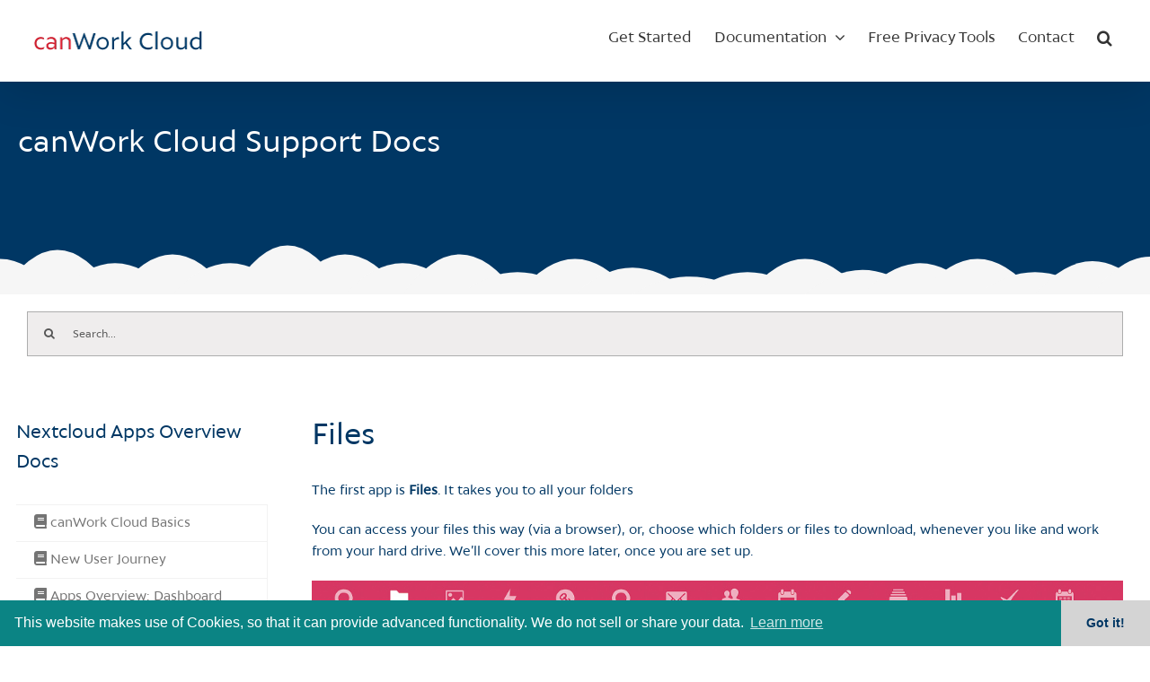

--- FILE ---
content_type: text/html; charset=UTF-8
request_url: https://canwork.cloud/canwork-cloud-docs/canwork-cloud-basics/apps-overview-files/
body_size: 18521
content:
<!DOCTYPE html>
<html class="avada-html-layout-wide avada-html-header-position-top avada-is-100-percent-template" lang="en-CA">
<head>
	<meta http-equiv="X-UA-Compatible" content="IE=edge" />
	<meta http-equiv="Content-Type" content="text/html; charset=utf-8"/>
	<meta name="viewport" content="width=device-width, initial-scale=1" />
	<meta name='robots' content='index, follow, max-image-preview:large, max-snippet:-1, max-video-preview:-1' />

	<!-- This site is optimized with the Yoast SEO Premium plugin v18.5 (Yoast SEO v26.5) - https://yoast.com/wordpress/plugins/seo/ -->
	<title>Apps Overview: Files | canWork Cloud</title>
	<meta name="description" content="The first app is Files. It takes you to all your folders. You can access your files this way (via a browser), or, choose which folders or files to download, whenever you like and work from your hard drive." />
	<link rel="canonical" href="https://canwork.cloud/canwork-cloud-docs/canwork-cloud-basics/apps-overview-files/" />
	<meta property="og:locale" content="en_US" />
	<meta property="og:type" content="article" />
	<meta property="og:title" content="Apps Overview: Files" />
	<meta property="og:description" content="The first app is Files. It takes you to all your folders. You can access your files this way (via a browser), or, choose which folders or files to download, whenever you like and work from your hard drive." />
	<meta property="og:url" content="https://canwork.cloud/canwork-cloud-docs/canwork-cloud-basics/apps-overview-files/" />
	<meta property="og:site_name" content="canWork Cloud" />
	<meta property="article:modified_time" content="2022-09-13T20:28:11+00:00" />
	<meta name="twitter:card" content="summary_large_image" />
	<meta name="twitter:title" content="Apps Overview: Files" />
	<meta name="twitter:description" content="The first app is Files. It takes you to all your folders. You can access your files this way (via a browser), or, choose which folders or files to download, whenever you like and work from your hard drive." />
	<meta name="twitter:label1" content="Est. reading time" />
	<meta name="twitter:data1" content="9 minutes" />
	<script type="application/ld+json" class="yoast-schema-graph">{"@context":"https://schema.org","@graph":[{"@type":"WebPage","@id":"https://canwork.cloud/canwork-cloud-docs/canwork-cloud-basics/apps-overview-files/","url":"https://canwork.cloud/canwork-cloud-docs/canwork-cloud-basics/apps-overview-files/","name":"Apps Overview: Files | canWork Cloud","isPartOf":{"@id":"https://canwork.cloud/#website"},"datePublished":"2022-03-16T19:46:33+00:00","dateModified":"2022-09-13T20:28:11+00:00","description":"The first app is Files. It takes you to all your folders. You can access your files this way (via a browser), or, choose which folders or files to download, whenever you like and work from your hard drive.","breadcrumb":{"@id":"https://canwork.cloud/canwork-cloud-docs/canwork-cloud-basics/apps-overview-files/#breadcrumb"},"inLanguage":"en-CA","potentialAction":[{"@type":"ReadAction","target":["https://canwork.cloud/canwork-cloud-docs/canwork-cloud-basics/apps-overview-files/"]}]},{"@type":"BreadcrumbList","@id":"https://canwork.cloud/canwork-cloud-docs/canwork-cloud-basics/apps-overview-files/#breadcrumb","itemListElement":[{"@type":"ListItem","position":1,"name":"Home","item":"https://canwork.cloud/"},{"@type":"ListItem","position":2,"name":"CanWork Cloud Docs","item":"https://canwork.cloud/canwork-cloud-docs/"},{"@type":"ListItem","position":3,"name":"canWork Cloud Basics","item":"https://canwork.cloud/canwork-cloud-docs/canwork-cloud-basics/"},{"@type":"ListItem","position":4,"name":"Apps Overview: Files"}]},{"@type":"WebSite","@id":"https://canwork.cloud/#website","url":"https://canwork.cloud/","name":"canWork Cloud","description":"Keep your data in Canada… all of it.","publisher":{"@id":"https://canwork.cloud/#organization"},"alternateName":"canWork.cloud","potentialAction":[{"@type":"SearchAction","target":{"@type":"EntryPoint","urlTemplate":"https://canwork.cloud/?s={search_term_string}"},"query-input":{"@type":"PropertyValueSpecification","valueRequired":true,"valueName":"search_term_string"}}],"inLanguage":"en-CA"},{"@type":"Organization","@id":"https://canwork.cloud/#organization","name":"CanTrust Hosting Co-op","url":"https://canwork.cloud/","logo":{"@type":"ImageObject","inLanguage":"en-CA","@id":"https://canwork.cloud/#/schema/logo/image/","url":"https://canwork.cloud/wp-content/uploads/2020/11/cantust-logo_200.jpg","contentUrl":"https://canwork.cloud/wp-content/uploads/2020/11/cantust-logo_200.jpg","width":200,"height":50,"caption":"CanTrust Hosting Co-op"},"image":{"@id":"https://canwork.cloud/#/schema/logo/image/"}}]}</script>
	<!-- / Yoast SEO Premium plugin. -->


<link rel='dns-prefetch' href='//cdn.jsdelivr.net' />
<link rel="alternate" type="application/rss+xml" title="canWork Cloud &raquo; Feed" href="https://canwork.cloud/feed/" />
					<link rel="shortcut icon" href="https://canwork.cloud/wp-content/uploads/2023/02/canwork-favicon_64.jpg" type="image/x-icon" />
		
					<!-- Apple Touch Icon -->
			<link rel="apple-touch-icon" sizes="180x180" href="https://canwork.cloud/wp-content/uploads/2023/02/canwork-favicon_180.jpg">
		
					<!-- Android Icon -->
			<link rel="icon" sizes="192x192" href="https://canwork.cloud/wp-content/uploads/2023/02/canwork-favicon_192.jpg">
		
					<!-- MS Edge Icon -->
			<meta name="msapplication-TileImage" content="https://canwork.cloud/wp-content/uploads/2023/02/canwork-favicon_270.jpg">
				<link rel="alternate" title="oEmbed (JSON)" type="application/json+oembed" href="https://canwork.cloud/wp-json/oembed/1.0/embed?url=https%3A%2F%2Fcanwork.cloud%2Fcanwork-cloud-docs%2Fcanwork-cloud-basics%2Fapps-overview-files%2F" />
<link rel="alternate" title="oEmbed (XML)" type="text/xml+oembed" href="https://canwork.cloud/wp-json/oembed/1.0/embed?url=https%3A%2F%2Fcanwork.cloud%2Fcanwork-cloud-docs%2Fcanwork-cloud-basics%2Fapps-overview-files%2F&#038;format=xml" />
<style id='wp-img-auto-sizes-contain-inline-css' type='text/css'>
img:is([sizes=auto i],[sizes^="auto," i]){contain-intrinsic-size:3000px 1500px}
/*# sourceURL=wp-img-auto-sizes-contain-inline-css */
</style>
<style id='wp-emoji-styles-inline-css' type='text/css'>

	img.wp-smiley, img.emoji {
		display: inline !important;
		border: none !important;
		box-shadow: none !important;
		height: 1em !important;
		width: 1em !important;
		margin: 0 0.07em !important;
		vertical-align: -0.1em !important;
		background: none !important;
		padding: 0 !important;
	}
/*# sourceURL=wp-emoji-styles-inline-css */
</style>
<link rel='stylesheet' id='cookieconsent.min.css-css' href='https://cdn.jsdelivr.net/npm/cookieconsent@3/build/cookieconsent.min.css?ver=f27157b5eb0db1601e2e5499ac188b63' type='text/css' media='all' />
<link rel='stylesheet' id='fusion-dynamic-css-css' href='https://canwork.cloud/wp-content/uploads/fusion-styles/5f0fa6c7ea664868e14f1768c8797335.min.css?ver=3.14' type='text/css' media='all' />
<script type="text/javascript" src="https://cdn.jsdelivr.net/npm/cookieconsent@3/build/cookieconsent.min.js?ver=f27157b5eb0db1601e2e5499ac188b63" id="cookieconsent.min.js-js"></script>
<script type="text/javascript" src="https://canwork.cloud/wp-includes/js/jquery/jquery.min.js?ver=3.7.1" id="jquery-core-js"></script>
<script type="text/javascript" src="https://canwork.cloud/wp-includes/js/jquery/jquery-migrate.min.js?ver=3.4.1" id="jquery-migrate-js"></script>
<link rel="https://api.w.org/" href="https://canwork.cloud/wp-json/" /><link rel="alternate" title="JSON" type="application/json" href="https://canwork.cloud/wp-json/wp/v2/pages/5057" /><link rel="EditURI" type="application/rsd+xml" title="RSD" href="https://canwork.cloud/xmlrpc.php?rsd" />

<link rel='shortlink' href='https://canwork.cloud/?p=5057' />
<style type="text/css" id="css-fb-visibility">@media screen and (max-width: 640px){.fusion-no-small-visibility{display:none !important;}body .sm-text-align-center{text-align:center !important;}body .sm-text-align-left{text-align:left !important;}body .sm-text-align-right{text-align:right !important;}body .sm-text-align-justify{text-align:justify !important;}body .sm-flex-align-center{justify-content:center !important;}body .sm-flex-align-flex-start{justify-content:flex-start !important;}body .sm-flex-align-flex-end{justify-content:flex-end !important;}body .sm-mx-auto{margin-left:auto !important;margin-right:auto !important;}body .sm-ml-auto{margin-left:auto !important;}body .sm-mr-auto{margin-right:auto !important;}body .fusion-absolute-position-small{position:absolute;top:auto;width:100%;}.awb-sticky.awb-sticky-small{ position: sticky; top: var(--awb-sticky-offset,0); }}@media screen and (min-width: 641px) and (max-width: 753px){.fusion-no-medium-visibility{display:none !important;}body .md-text-align-center{text-align:center !important;}body .md-text-align-left{text-align:left !important;}body .md-text-align-right{text-align:right !important;}body .md-text-align-justify{text-align:justify !important;}body .md-flex-align-center{justify-content:center !important;}body .md-flex-align-flex-start{justify-content:flex-start !important;}body .md-flex-align-flex-end{justify-content:flex-end !important;}body .md-mx-auto{margin-left:auto !important;margin-right:auto !important;}body .md-ml-auto{margin-left:auto !important;}body .md-mr-auto{margin-right:auto !important;}body .fusion-absolute-position-medium{position:absolute;top:auto;width:100%;}.awb-sticky.awb-sticky-medium{ position: sticky; top: var(--awb-sticky-offset,0); }}@media screen and (min-width: 754px){.fusion-no-large-visibility{display:none !important;}body .lg-text-align-center{text-align:center !important;}body .lg-text-align-left{text-align:left !important;}body .lg-text-align-right{text-align:right !important;}body .lg-text-align-justify{text-align:justify !important;}body .lg-flex-align-center{justify-content:center !important;}body .lg-flex-align-flex-start{justify-content:flex-start !important;}body .lg-flex-align-flex-end{justify-content:flex-end !important;}body .lg-mx-auto{margin-left:auto !important;margin-right:auto !important;}body .lg-ml-auto{margin-left:auto !important;}body .lg-mr-auto{margin-right:auto !important;}body .fusion-absolute-position-large{position:absolute;top:auto;width:100%;}.awb-sticky.awb-sticky-large{ position: sticky; top: var(--awb-sticky-offset,0); }}</style>		<script type="text/javascript">
			var doc = document.documentElement;
			doc.setAttribute( 'data-useragent', navigator.userAgent );
		</script>
		<!-- Google tag (gtag.js) -->
<script async src="https://www.googletagmanager.com/gtag/js?id=G-Y3G13RRCGJ"></script>
<script>
  window.dataLayer = window.dataLayer || [];
  function gtag(){dataLayer.push(arguments);}
  gtag('js', new Date());

  gtag('config', 'G-Y3G13RRCGJ');
</script>
	<style id='global-styles-inline-css' type='text/css'>
:root{--wp--preset--aspect-ratio--square: 1;--wp--preset--aspect-ratio--4-3: 4/3;--wp--preset--aspect-ratio--3-4: 3/4;--wp--preset--aspect-ratio--3-2: 3/2;--wp--preset--aspect-ratio--2-3: 2/3;--wp--preset--aspect-ratio--16-9: 16/9;--wp--preset--aspect-ratio--9-16: 9/16;--wp--preset--color--black: #000000;--wp--preset--color--cyan-bluish-gray: #abb8c3;--wp--preset--color--white: #ffffff;--wp--preset--color--pale-pink: #f78da7;--wp--preset--color--vivid-red: #cf2e2e;--wp--preset--color--luminous-vivid-orange: #ff6900;--wp--preset--color--luminous-vivid-amber: #fcb900;--wp--preset--color--light-green-cyan: #7bdcb5;--wp--preset--color--vivid-green-cyan: #00d084;--wp--preset--color--pale-cyan-blue: #8ed1fc;--wp--preset--color--vivid-cyan-blue: #0693e3;--wp--preset--color--vivid-purple: #9b51e0;--wp--preset--color--awb-color-1: #ffffff;--wp--preset--color--awb-color-2: #f6f6f6;--wp--preset--color--awb-color-3: #e0dede;--wp--preset--color--awb-color-4: #747474;--wp--preset--color--awb-color-5: #ce0e2d;--wp--preset--color--awb-color-6: #333333;--wp--preset--color--awb-color-7: #003764;--wp--preset--color--awb-color-8: #003865;--wp--preset--color--awb-color-custom-10: #ebeaea;--wp--preset--color--awb-color-custom-11: #000000;--wp--preset--color--awb-color-custom-12: rgba(235,234,234,0.8);--wp--preset--color--awb-color-custom-13: #e5e5e5;--wp--preset--color--awb-color-custom-14: #ca0606;--wp--preset--color--awb-color-custom-15: #f9f9f9;--wp--preset--color--awb-color-custom-16: #484849;--wp--preset--color--awb-color-custom-17: #e8e8e8;--wp--preset--color--awb-color-custom-18: #bebdbd;--wp--preset--gradient--vivid-cyan-blue-to-vivid-purple: linear-gradient(135deg,rgb(6,147,227) 0%,rgb(155,81,224) 100%);--wp--preset--gradient--light-green-cyan-to-vivid-green-cyan: linear-gradient(135deg,rgb(122,220,180) 0%,rgb(0,208,130) 100%);--wp--preset--gradient--luminous-vivid-amber-to-luminous-vivid-orange: linear-gradient(135deg,rgb(252,185,0) 0%,rgb(255,105,0) 100%);--wp--preset--gradient--luminous-vivid-orange-to-vivid-red: linear-gradient(135deg,rgb(255,105,0) 0%,rgb(207,46,46) 100%);--wp--preset--gradient--very-light-gray-to-cyan-bluish-gray: linear-gradient(135deg,rgb(238,238,238) 0%,rgb(169,184,195) 100%);--wp--preset--gradient--cool-to-warm-spectrum: linear-gradient(135deg,rgb(74,234,220) 0%,rgb(151,120,209) 20%,rgb(207,42,186) 40%,rgb(238,44,130) 60%,rgb(251,105,98) 80%,rgb(254,248,76) 100%);--wp--preset--gradient--blush-light-purple: linear-gradient(135deg,rgb(255,206,236) 0%,rgb(152,150,240) 100%);--wp--preset--gradient--blush-bordeaux: linear-gradient(135deg,rgb(254,205,165) 0%,rgb(254,45,45) 50%,rgb(107,0,62) 100%);--wp--preset--gradient--luminous-dusk: linear-gradient(135deg,rgb(255,203,112) 0%,rgb(199,81,192) 50%,rgb(65,88,208) 100%);--wp--preset--gradient--pale-ocean: linear-gradient(135deg,rgb(255,245,203) 0%,rgb(182,227,212) 50%,rgb(51,167,181) 100%);--wp--preset--gradient--electric-grass: linear-gradient(135deg,rgb(202,248,128) 0%,rgb(113,206,126) 100%);--wp--preset--gradient--midnight: linear-gradient(135deg,rgb(2,3,129) 0%,rgb(40,116,252) 100%);--wp--preset--font-size--small: 12px;--wp--preset--font-size--medium: 20px;--wp--preset--font-size--large: 24px;--wp--preset--font-size--x-large: 42px;--wp--preset--font-size--normal: 16px;--wp--preset--font-size--xlarge: 32px;--wp--preset--font-size--huge: 48px;--wp--preset--spacing--20: 0.44rem;--wp--preset--spacing--30: 0.67rem;--wp--preset--spacing--40: 1rem;--wp--preset--spacing--50: 1.5rem;--wp--preset--spacing--60: 2.25rem;--wp--preset--spacing--70: 3.38rem;--wp--preset--spacing--80: 5.06rem;--wp--preset--shadow--natural: 6px 6px 9px rgba(0, 0, 0, 0.2);--wp--preset--shadow--deep: 12px 12px 50px rgba(0, 0, 0, 0.4);--wp--preset--shadow--sharp: 6px 6px 0px rgba(0, 0, 0, 0.2);--wp--preset--shadow--outlined: 6px 6px 0px -3px rgb(255, 255, 255), 6px 6px rgb(0, 0, 0);--wp--preset--shadow--crisp: 6px 6px 0px rgb(0, 0, 0);}:where(.is-layout-flex){gap: 0.5em;}:where(.is-layout-grid){gap: 0.5em;}body .is-layout-flex{display: flex;}.is-layout-flex{flex-wrap: wrap;align-items: center;}.is-layout-flex > :is(*, div){margin: 0;}body .is-layout-grid{display: grid;}.is-layout-grid > :is(*, div){margin: 0;}:where(.wp-block-columns.is-layout-flex){gap: 2em;}:where(.wp-block-columns.is-layout-grid){gap: 2em;}:where(.wp-block-post-template.is-layout-flex){gap: 1.25em;}:where(.wp-block-post-template.is-layout-grid){gap: 1.25em;}.has-black-color{color: var(--wp--preset--color--black) !important;}.has-cyan-bluish-gray-color{color: var(--wp--preset--color--cyan-bluish-gray) !important;}.has-white-color{color: var(--wp--preset--color--white) !important;}.has-pale-pink-color{color: var(--wp--preset--color--pale-pink) !important;}.has-vivid-red-color{color: var(--wp--preset--color--vivid-red) !important;}.has-luminous-vivid-orange-color{color: var(--wp--preset--color--luminous-vivid-orange) !important;}.has-luminous-vivid-amber-color{color: var(--wp--preset--color--luminous-vivid-amber) !important;}.has-light-green-cyan-color{color: var(--wp--preset--color--light-green-cyan) !important;}.has-vivid-green-cyan-color{color: var(--wp--preset--color--vivid-green-cyan) !important;}.has-pale-cyan-blue-color{color: var(--wp--preset--color--pale-cyan-blue) !important;}.has-vivid-cyan-blue-color{color: var(--wp--preset--color--vivid-cyan-blue) !important;}.has-vivid-purple-color{color: var(--wp--preset--color--vivid-purple) !important;}.has-black-background-color{background-color: var(--wp--preset--color--black) !important;}.has-cyan-bluish-gray-background-color{background-color: var(--wp--preset--color--cyan-bluish-gray) !important;}.has-white-background-color{background-color: var(--wp--preset--color--white) !important;}.has-pale-pink-background-color{background-color: var(--wp--preset--color--pale-pink) !important;}.has-vivid-red-background-color{background-color: var(--wp--preset--color--vivid-red) !important;}.has-luminous-vivid-orange-background-color{background-color: var(--wp--preset--color--luminous-vivid-orange) !important;}.has-luminous-vivid-amber-background-color{background-color: var(--wp--preset--color--luminous-vivid-amber) !important;}.has-light-green-cyan-background-color{background-color: var(--wp--preset--color--light-green-cyan) !important;}.has-vivid-green-cyan-background-color{background-color: var(--wp--preset--color--vivid-green-cyan) !important;}.has-pale-cyan-blue-background-color{background-color: var(--wp--preset--color--pale-cyan-blue) !important;}.has-vivid-cyan-blue-background-color{background-color: var(--wp--preset--color--vivid-cyan-blue) !important;}.has-vivid-purple-background-color{background-color: var(--wp--preset--color--vivid-purple) !important;}.has-black-border-color{border-color: var(--wp--preset--color--black) !important;}.has-cyan-bluish-gray-border-color{border-color: var(--wp--preset--color--cyan-bluish-gray) !important;}.has-white-border-color{border-color: var(--wp--preset--color--white) !important;}.has-pale-pink-border-color{border-color: var(--wp--preset--color--pale-pink) !important;}.has-vivid-red-border-color{border-color: var(--wp--preset--color--vivid-red) !important;}.has-luminous-vivid-orange-border-color{border-color: var(--wp--preset--color--luminous-vivid-orange) !important;}.has-luminous-vivid-amber-border-color{border-color: var(--wp--preset--color--luminous-vivid-amber) !important;}.has-light-green-cyan-border-color{border-color: var(--wp--preset--color--light-green-cyan) !important;}.has-vivid-green-cyan-border-color{border-color: var(--wp--preset--color--vivid-green-cyan) !important;}.has-pale-cyan-blue-border-color{border-color: var(--wp--preset--color--pale-cyan-blue) !important;}.has-vivid-cyan-blue-border-color{border-color: var(--wp--preset--color--vivid-cyan-blue) !important;}.has-vivid-purple-border-color{border-color: var(--wp--preset--color--vivid-purple) !important;}.has-vivid-cyan-blue-to-vivid-purple-gradient-background{background: var(--wp--preset--gradient--vivid-cyan-blue-to-vivid-purple) !important;}.has-light-green-cyan-to-vivid-green-cyan-gradient-background{background: var(--wp--preset--gradient--light-green-cyan-to-vivid-green-cyan) !important;}.has-luminous-vivid-amber-to-luminous-vivid-orange-gradient-background{background: var(--wp--preset--gradient--luminous-vivid-amber-to-luminous-vivid-orange) !important;}.has-luminous-vivid-orange-to-vivid-red-gradient-background{background: var(--wp--preset--gradient--luminous-vivid-orange-to-vivid-red) !important;}.has-very-light-gray-to-cyan-bluish-gray-gradient-background{background: var(--wp--preset--gradient--very-light-gray-to-cyan-bluish-gray) !important;}.has-cool-to-warm-spectrum-gradient-background{background: var(--wp--preset--gradient--cool-to-warm-spectrum) !important;}.has-blush-light-purple-gradient-background{background: var(--wp--preset--gradient--blush-light-purple) !important;}.has-blush-bordeaux-gradient-background{background: var(--wp--preset--gradient--blush-bordeaux) !important;}.has-luminous-dusk-gradient-background{background: var(--wp--preset--gradient--luminous-dusk) !important;}.has-pale-ocean-gradient-background{background: var(--wp--preset--gradient--pale-ocean) !important;}.has-electric-grass-gradient-background{background: var(--wp--preset--gradient--electric-grass) !important;}.has-midnight-gradient-background{background: var(--wp--preset--gradient--midnight) !important;}.has-small-font-size{font-size: var(--wp--preset--font-size--small) !important;}.has-medium-font-size{font-size: var(--wp--preset--font-size--medium) !important;}.has-large-font-size{font-size: var(--wp--preset--font-size--large) !important;}.has-x-large-font-size{font-size: var(--wp--preset--font-size--x-large) !important;}
/*# sourceURL=global-styles-inline-css */
</style>
<style id='wp-block-library-inline-css' type='text/css'>
:root{--wp-block-synced-color:#7a00df;--wp-block-synced-color--rgb:122,0,223;--wp-bound-block-color:var(--wp-block-synced-color);--wp-editor-canvas-background:#ddd;--wp-admin-theme-color:#007cba;--wp-admin-theme-color--rgb:0,124,186;--wp-admin-theme-color-darker-10:#006ba1;--wp-admin-theme-color-darker-10--rgb:0,107,160.5;--wp-admin-theme-color-darker-20:#005a87;--wp-admin-theme-color-darker-20--rgb:0,90,135;--wp-admin-border-width-focus:2px}@media (min-resolution:192dpi){:root{--wp-admin-border-width-focus:1.5px}}.wp-element-button{cursor:pointer}:root .has-very-light-gray-background-color{background-color:#eee}:root .has-very-dark-gray-background-color{background-color:#313131}:root .has-very-light-gray-color{color:#eee}:root .has-very-dark-gray-color{color:#313131}:root .has-vivid-green-cyan-to-vivid-cyan-blue-gradient-background{background:linear-gradient(135deg,#00d084,#0693e3)}:root .has-purple-crush-gradient-background{background:linear-gradient(135deg,#34e2e4,#4721fb 50%,#ab1dfe)}:root .has-hazy-dawn-gradient-background{background:linear-gradient(135deg,#faaca8,#dad0ec)}:root .has-subdued-olive-gradient-background{background:linear-gradient(135deg,#fafae1,#67a671)}:root .has-atomic-cream-gradient-background{background:linear-gradient(135deg,#fdd79a,#004a59)}:root .has-nightshade-gradient-background{background:linear-gradient(135deg,#330968,#31cdcf)}:root .has-midnight-gradient-background{background:linear-gradient(135deg,#020381,#2874fc)}:root{--wp--preset--font-size--normal:16px;--wp--preset--font-size--huge:42px}.has-regular-font-size{font-size:1em}.has-larger-font-size{font-size:2.625em}.has-normal-font-size{font-size:var(--wp--preset--font-size--normal)}.has-huge-font-size{font-size:var(--wp--preset--font-size--huge)}.has-text-align-center{text-align:center}.has-text-align-left{text-align:left}.has-text-align-right{text-align:right}.has-fit-text{white-space:nowrap!important}#end-resizable-editor-section{display:none}.aligncenter{clear:both}.items-justified-left{justify-content:flex-start}.items-justified-center{justify-content:center}.items-justified-right{justify-content:flex-end}.items-justified-space-between{justify-content:space-between}.screen-reader-text{border:0;clip-path:inset(50%);height:1px;margin:-1px;overflow:hidden;padding:0;position:absolute;width:1px;word-wrap:normal!important}.screen-reader-text:focus{background-color:#ddd;clip-path:none;color:#444;display:block;font-size:1em;height:auto;left:5px;line-height:normal;padding:15px 23px 14px;text-decoration:none;top:5px;width:auto;z-index:100000}html :where(.has-border-color){border-style:solid}html :where([style*=border-top-color]){border-top-style:solid}html :where([style*=border-right-color]){border-right-style:solid}html :where([style*=border-bottom-color]){border-bottom-style:solid}html :where([style*=border-left-color]){border-left-style:solid}html :where([style*=border-width]){border-style:solid}html :where([style*=border-top-width]){border-top-style:solid}html :where([style*=border-right-width]){border-right-style:solid}html :where([style*=border-bottom-width]){border-bottom-style:solid}html :where([style*=border-left-width]){border-left-style:solid}html :where(img[class*=wp-image-]){height:auto;max-width:100%}:where(figure){margin:0 0 1em}html :where(.is-position-sticky){--wp-admin--admin-bar--position-offset:var(--wp-admin--admin-bar--height,0px)}@media screen and (max-width:600px){html :where(.is-position-sticky){--wp-admin--admin-bar--position-offset:0px}}
/*wp_block_styles_on_demand_placeholder:696dd6ae465c1*/
/*# sourceURL=wp-block-library-inline-css */
</style>
<style id='wp-block-library-theme-inline-css' type='text/css'>
.wp-block-audio :where(figcaption){color:#555;font-size:13px;text-align:center}.is-dark-theme .wp-block-audio :where(figcaption){color:#ffffffa6}.wp-block-audio{margin:0 0 1em}.wp-block-code{border:1px solid #ccc;border-radius:4px;font-family:Menlo,Consolas,monaco,monospace;padding:.8em 1em}.wp-block-embed :where(figcaption){color:#555;font-size:13px;text-align:center}.is-dark-theme .wp-block-embed :where(figcaption){color:#ffffffa6}.wp-block-embed{margin:0 0 1em}.blocks-gallery-caption{color:#555;font-size:13px;text-align:center}.is-dark-theme .blocks-gallery-caption{color:#ffffffa6}:root :where(.wp-block-image figcaption){color:#555;font-size:13px;text-align:center}.is-dark-theme :root :where(.wp-block-image figcaption){color:#ffffffa6}.wp-block-image{margin:0 0 1em}.wp-block-pullquote{border-bottom:4px solid;border-top:4px solid;color:currentColor;margin-bottom:1.75em}.wp-block-pullquote :where(cite),.wp-block-pullquote :where(footer),.wp-block-pullquote__citation{color:currentColor;font-size:.8125em;font-style:normal;text-transform:uppercase}.wp-block-quote{border-left:.25em solid;margin:0 0 1.75em;padding-left:1em}.wp-block-quote cite,.wp-block-quote footer{color:currentColor;font-size:.8125em;font-style:normal;position:relative}.wp-block-quote:where(.has-text-align-right){border-left:none;border-right:.25em solid;padding-left:0;padding-right:1em}.wp-block-quote:where(.has-text-align-center){border:none;padding-left:0}.wp-block-quote.is-large,.wp-block-quote.is-style-large,.wp-block-quote:where(.is-style-plain){border:none}.wp-block-search .wp-block-search__label{font-weight:700}.wp-block-search__button{border:1px solid #ccc;padding:.375em .625em}:where(.wp-block-group.has-background){padding:1.25em 2.375em}.wp-block-separator.has-css-opacity{opacity:.4}.wp-block-separator{border:none;border-bottom:2px solid;margin-left:auto;margin-right:auto}.wp-block-separator.has-alpha-channel-opacity{opacity:1}.wp-block-separator:not(.is-style-wide):not(.is-style-dots){width:100px}.wp-block-separator.has-background:not(.is-style-dots){border-bottom:none;height:1px}.wp-block-separator.has-background:not(.is-style-wide):not(.is-style-dots){height:2px}.wp-block-table{margin:0 0 1em}.wp-block-table td,.wp-block-table th{word-break:normal}.wp-block-table :where(figcaption){color:#555;font-size:13px;text-align:center}.is-dark-theme .wp-block-table :where(figcaption){color:#ffffffa6}.wp-block-video :where(figcaption){color:#555;font-size:13px;text-align:center}.is-dark-theme .wp-block-video :where(figcaption){color:#ffffffa6}.wp-block-video{margin:0 0 1em}:root :where(.wp-block-template-part.has-background){margin-bottom:0;margin-top:0;padding:1.25em 2.375em}
/*# sourceURL=/wp-includes/css/dist/block-library/theme.min.css */
</style>
<style id='classic-theme-styles-inline-css' type='text/css'>
/*! This file is auto-generated */
.wp-block-button__link{color:#fff;background-color:#32373c;border-radius:9999px;box-shadow:none;text-decoration:none;padding:calc(.667em + 2px) calc(1.333em + 2px);font-size:1.125em}.wp-block-file__button{background:#32373c;color:#fff;text-decoration:none}
/*# sourceURL=/wp-includes/css/classic-themes.min.css */
</style>
</head>

<body class="wp-singular page-template page-template-100-width page-template-100-width-php page page-id-5057 page-child parent-pageid-4924 wp-theme-Avada wp-child-theme-cantrust-Child-Theme fusion-image-hovers fusion-pagination-sizing fusion-button_type-flat fusion-button_span-no fusion-button_gradient-linear avada-image-rollover-circle-no avada-image-rollover-no fusion-body ltr fusion-sticky-header no-tablet-sticky-header no-mobile-sticky-header no-mobile-slidingbar avada-has-rev-slider-styles fusion-disable-outline fusion-sub-menu-fade mobile-logo-pos-left layout-wide-mode avada-has-boxed-modal-shadow-none layout-scroll-offset-full avada-has-zero-margin-offset-top fusion-top-header menu-text-align-center mobile-menu-design-flyout fusion-show-pagination-text fusion-header-layout-v1 avada-responsive avada-footer-fx-bg-parallax avada-menu-highlight-style-background fusion-search-form-clean fusion-main-menu-search-overlay fusion-avatar-square avada-sticky-shrinkage avada-dropdown-styles avada-blog-layout-large avada-blog-archive-layout-medium avada-header-shadow-yes avada-menu-icon-position-left avada-has-megamenu-shadow avada-has-mainmenu-dropdown-divider avada-has-header-100-width avada-has-pagetitle-100-width avada-has-mobile-menu-search avada-has-main-nav-search-icon avada-has-megamenu-item-divider avada-has-100-footer avada-has-breadcrumb-mobile-hidden avada-has-titlebar-hide avada-header-border-color-full-transparent avada-has-pagination-padding avada-flyout-menu-direction-fade avada-ec-views-v1" data-awb-post-id="5057">
		<a class="skip-link screen-reader-text" href="#content">Skip to content</a>

	<div id="boxed-wrapper">
		
		<div id="wrapper" class="fusion-wrapper">
			<div id="home" style="position:relative;top:-1px;"></div>
							
					
			<header class="fusion-header-wrapper fusion-header-shadow">
				<div class="fusion-header-v1 fusion-logo-alignment fusion-logo-left fusion-sticky-menu- fusion-sticky-logo-1 fusion-mobile-logo-1  fusion-mobile-menu-design-flyout fusion-header-has-flyout-menu">
					<div class="fusion-header-sticky-height"></div>
<div class="fusion-header">
	<div class="fusion-row">
					<div class="fusion-header-has-flyout-menu-content">
					<div class="fusion-logo" data-margin-top="31px" data-margin-bottom="31px" data-margin-left="0px" data-margin-right="0px">
			<a class="fusion-logo-link"  href="https://canwork.cloud/" >

						<!-- standard logo -->
			<img src="https://canwork.cloud/wp-content/uploads/2022/07/canWork-cloud-logo.png" srcset="https://canwork.cloud/wp-content/uploads/2022/07/canWork-cloud-logo.png 1x, https://canwork.cloud/wp-content/uploads/2022/07/canWork-cloud-logoR.png 2x" width="200" height="29" style="max-height:29px;height:auto;" alt="canWork Cloud Logo" data-retina_logo_url="https://canwork.cloud/wp-content/uploads/2022/07/canWork-cloud-logoR.png" class="fusion-standard-logo" />

											<!-- mobile logo -->
				<img src="https://canwork.cloud/wp-content/uploads/2022/07/canWork-cloud-logo.png" srcset="https://canwork.cloud/wp-content/uploads/2022/07/canWork-cloud-logo.png 1x, https://canwork.cloud/wp-content/uploads/2022/07/canWork-cloud-logoR.png 2x" width="200" height="29" style="max-height:29px;height:auto;" alt="canWork Cloud Logo" data-retina_logo_url="https://canwork.cloud/wp-content/uploads/2022/07/canWork-cloud-logoR.png" class="fusion-mobile-logo" />
			
											<!-- sticky header logo -->
				<img src="https://canwork.cloud/wp-content/uploads/2022/07/canWork-cloud-logo.png" srcset="https://canwork.cloud/wp-content/uploads/2022/07/canWork-cloud-logo.png 1x, https://canwork.cloud/wp-content/uploads/2022/07/canWork-cloud-logoR.png 2x" width="200" height="29" style="max-height:29px;height:auto;" alt="canWork Cloud Logo" data-retina_logo_url="https://canwork.cloud/wp-content/uploads/2022/07/canWork-cloud-logoR.png" class="fusion-sticky-logo" />
					</a>
		</div>		<nav class="fusion-main-menu" aria-label="Main Menu"><div class="fusion-overlay-search">		<form role="search" class="searchform fusion-search-form  fusion-live-search fusion-search-form-clean" method="get" action="https://canwork.cloud/">
			<div class="fusion-search-form-content">

				
				<div class="fusion-search-field search-field">
					<label><span class="screen-reader-text">Search for:</span>
													<input type="search" class="s fusion-live-search-input" name="s" id="fusion-live-search-input-0" autocomplete="off" placeholder="Search..." required aria-required="true" aria-label="Search..."/>
											</label>
				</div>
				<div class="fusion-search-button search-button">
					<input type="submit" class="fusion-search-submit searchsubmit" aria-label="Search" value="&#xf002;" />
										<div class="fusion-slider-loading"></div>
									</div>

				
			</div>


							<div class="fusion-search-results-wrapper"><div class="fusion-search-results"></div></div>
			
		</form>
		<div class="fusion-search-spacer"></div><a href="#" role="button" aria-label="Close Search" class="fusion-close-search"></a></div><ul id="menu-main" class="fusion-menu"><li  id="menu-item-1201"  class="menu-item menu-item-type-post_type menu-item-object-page menu-item-1201"  data-item-id="1201"><a  href="https://canwork.cloud/get-started/" class="fusion-background-highlight"><span class="menu-text">Get Started</span></a></li><li  id="menu-item-1302"  class="menu-item menu-item-type-post_type menu-item-object-page menu-item-has-children menu-item-1302 fusion-dropdown-menu"  data-item-id="1302"><a  href="https://canwork.cloud/documentation/" class="fusion-background-highlight"><span class="menu-text">Documentation</span> <span class="fusion-caret"><i class="fusion-dropdown-indicator" aria-hidden="true"></i></span></a><ul class="sub-menu"><li  id="menu-item-2776"  class="menu-item menu-item-type-post_type menu-item-object-page current-page-ancestor menu-item-2776 fusion-dropdown-submenu" ><a  href="https://canwork.cloud/canwork-cloud-docs/" class="fusion-background-highlight"><span>CanWork Cloud Docs</span></a></li><li  id="menu-item-5332"  class="menu-item menu-item-type-custom menu-item-object-custom menu-item-5332 fusion-dropdown-submenu" ><a  href="https://canwork.cloud/canwork-cloud-video-tutorials/" class="fusion-background-highlight"><span>Short Video Tutorials</span></a></li></ul></li><li  id="menu-item-6342"  class="menu-item menu-item-type-post_type menu-item-object-page menu-item-6342"  data-item-id="6342"><a  href="https://canwork.cloud/privacy-tools/" class="fusion-background-highlight"><span class="menu-text">Free Privacy Tools</span></a></li><li  id="menu-item-623"  class="menu-item menu-item-type-post_type menu-item-object-page menu-item-623"  data-item-id="623"><a  href="https://canwork.cloud/contact-us/" class="fusion-background-highlight"><span class="menu-text">Contact</span></a></li><li class="fusion-custom-menu-item fusion-main-menu-search fusion-search-overlay"><a class="fusion-main-menu-icon" href="#" aria-label="Search" data-title="Search" title="Search" role="button" aria-expanded="false"></a></li></ul></nav><div class="fusion-mobile-navigation"><ul id="menu-mobile" class="fusion-mobile-menu"><li  id="menu-item-2210"  class="menu-item menu-item-type-post_type menu-item-object-page menu-item-2210"  data-item-id="2210"><a  href="https://canwork.cloud/get-started/" class="fusion-background-highlight"><span class="menu-text">Get Started</span></a></li><li  id="menu-item-2213"  class="menu-item menu-item-type-post_type menu-item-object-page menu-item-has-children menu-item-2213 fusion-dropdown-menu"  data-item-id="2213"><a  href="https://canwork.cloud/documentation/" class="fusion-background-highlight"><span class="menu-text">Documentation</span> <span class="fusion-caret"><i class="fusion-dropdown-indicator" aria-hidden="true"></i></span></a><ul class="sub-menu"><li  id="menu-item-3161"  class="menu-item menu-item-type-post_type menu-item-object-page current-page-ancestor menu-item-3161 fusion-dropdown-submenu" ><a  href="https://canwork.cloud/canwork-cloud-docs/" class="fusion-background-highlight"><span>CanWork Cloud Docs</span></a></li><li  id="menu-item-6528"  class="menu-item menu-item-type-post_type menu-item-object-page menu-item-6528 fusion-dropdown-submenu" ><a  href="https://canwork.cloud/canwork-cloud-video-tutorials/" class="fusion-background-highlight"><span>Short Video Tutorials</span></a></li></ul></li><li  id="menu-item-6530"  class="menu-item menu-item-type-post_type menu-item-object-page menu-item-6530"  data-item-id="6530"><a  href="https://canwork.cloud/privacy-tools/" class="fusion-background-highlight"><span class="menu-text">Privacy Tools</span></a></li><li  id="menu-item-2214"  class="menu-item menu-item-type-post_type menu-item-object-page menu-item-2214"  data-item-id="2214"><a  href="https://canwork.cloud/contact-us/" class="fusion-background-highlight"><span class="menu-text">Contact</span></a></li></ul></div><div class="fusion-flyout-menu-icons fusion-flyout-mobile-menu-icons">
	
	
			<div class="fusion-flyout-search-toggle">
			<div class="fusion-toggle-icon">
				<div class="fusion-toggle-icon-line"></div>
				<div class="fusion-toggle-icon-line"></div>
				<div class="fusion-toggle-icon-line"></div>
			</div>
			<a class="fusion-icon awb-icon-search" aria-hidden="true" aria-label="Toggle Search" href="#"></a>
		</div>
	
				<a class="fusion-flyout-menu-toggle" aria-hidden="true" aria-label="Toggle Menu" href="#">
			<div class="fusion-toggle-icon-line"></div>
			<div class="fusion-toggle-icon-line"></div>
			<div class="fusion-toggle-icon-line"></div>
		</a>
	</div>

	<div class="fusion-flyout-search">
				<form role="search" class="searchform fusion-search-form  fusion-live-search fusion-search-form-clean" method="get" action="https://canwork.cloud/">
			<div class="fusion-search-form-content">

				
				<div class="fusion-search-field search-field">
					<label><span class="screen-reader-text">Search for:</span>
													<input type="search" class="s fusion-live-search-input" name="s" id="fusion-live-search-input-1" autocomplete="off" placeholder="Search..." required aria-required="true" aria-label="Search..."/>
											</label>
				</div>
				<div class="fusion-search-button search-button">
					<input type="submit" class="fusion-search-submit searchsubmit" aria-label="Search" value="&#xf002;" />
										<div class="fusion-slider-loading"></div>
									</div>

				
			</div>


							<div class="fusion-search-results-wrapper"><div class="fusion-search-results"></div></div>
			
		</form>
			</div>

<div class="fusion-flyout-menu-bg"></div>

<nav class="fusion-mobile-nav-holder fusion-flyout-menu fusion-flyout-mobile-menu" aria-label="Main Menu Mobile"></nav>

							</div>
			</div>
</div>
				</div>
				<div class="fusion-clearfix"></div>
			</header>
								
							<div id="sliders-container" class="fusion-slider-visibility">
					</div>
				
					
							
			
						<main id="main" class="clearfix width-100">
				<div class="fusion-row" style="max-width:100%;">
<section id="content" class="full-width">
					<div id="post-5057" class="post-5057 page type-page status-publish hentry">
			<span class="entry-title rich-snippet-hidden">Apps Overview: Files</span>						<div class="post-content">
				<div class="fusion-fullwidth fullwidth-box fusion-builder-row-1 fusion-flex-container has-pattern-background has-mask-background hundred-percent-fullwidth non-hundred-percent-height-scrolling" style="--awb-border-radius-top-left:0px;--awb-border-radius-top-right:0px;--awb-border-radius-bottom-right:0px;--awb-border-radius-bottom-left:0px;--awb-padding-top:20px;--awb-padding-right:0px;--awb-padding-bottom:0px;--awb-padding-left:0px;--awb-margin-bottom:0px;--awb-background-color:#003764;--awb-flex-wrap:wrap;" ><div class="fusion-builder-row fusion-row fusion-flex-align-items-flex-start fusion-flex-content-wrap" style="width:104% !important;max-width:104% !important;margin-left: calc(-4% / 2 );margin-right: calc(-4% / 2 );"><div class="fusion-layout-column fusion_builder_column fusion-builder-column-0 fusion_builder_column_1_1 1_1 fusion-flex-column" style="--awb-padding-right:20px;--awb-padding-left:20px;--awb-bg-size:cover;--awb-filter:opacity(100%);--awb-filter-transition:filter 0.3s ease;--awb-filter-hover:opacity(83%);--awb-width-large:100%;--awb-margin-top-large:0px;--awb-spacing-right-large:1.92%;--awb-margin-bottom-large:20px;--awb-spacing-left-large:1.92%;--awb-width-medium:100%;--awb-order-medium:0;--awb-spacing-right-medium:1.92%;--awb-spacing-left-medium:1.92%;--awb-width-small:100%;--awb-order-small:0;--awb-spacing-right-small:1.92%;--awb-spacing-left-small:1.92%;"><div class="fusion-column-wrapper fusion-column-has-shadow fusion-flex-justify-content-flex-start fusion-content-layout-column"><div class="fusion-text fusion-text-1" style="--awb-text-transform:none;"><h1 style="text-align: left;"><span style="color: #ffffff;">canWork Cloud Support Docs</span></h1>
</div></div></div><div class="fusion-layout-column fusion_builder_column fusion-builder-column-1 fusion_builder_column_1_1 1_1 fusion-flex-column fusion-flex-align-self-flex-end fusion-no-small-visibility" style="--awb-padding-right:20px;--awb-padding-left:20px;--awb-bg-size:cover;--awb-filter:opacity(100%);--awb-filter-transition:filter 0.3s ease;--awb-filter-hover:opacity(83%);--awb-width-large:100%;--awb-margin-top-large:0px;--awb-spacing-right-large:1.92%;--awb-margin-bottom-large:0px;--awb-spacing-left-large:1.92%;--awb-width-medium:100%;--awb-order-medium:0;--awb-spacing-right-medium:1.92%;--awb-spacing-left-medium:1.92%;--awb-width-small:100%;--awb-order-small:0;--awb-spacing-right-small:1.92%;--awb-spacing-left-small:1.92%;"><div class="fusion-column-wrapper fusion-column-has-shadow fusion-flex-justify-content-flex-end fusion-content-layout-column"><div class="fusion-section-separator section-separator clouds fusion-section-separator-1" style="--awb-spacer-height:99px;--awb-divider-height:99px;--awb-spacer-padding-top:inherit;--awb-sep-padding:0;--awb-svg-padding:0;--awb-margin-bottom:0px;"><div class="fusion-section-separator-svg fusion-section-separator-fullwidth"><svg class="fusion-clouds-candy" xmlns="http://www.w3.org/2000/svg" version="1.1" width="100%" height="100" viewBox="0 0 100 100" preserveAspectRatio="none" fill="rgba(246,246,246,1)"><path d="M-5 100 Q 0 20 5 100 Z"></path>
								<path d="M0 100 Q 5 0 10 100"></path>
								<path d="M5 100 Q 10 30 15 100"></path>
								<path d="M10 100 Q 15 10 20 100"></path>
								<path d="M15 100 Q 20 30 25 100"></path>
								<path d="M20 100 Q 25 -10 30 100"></path>
								<path d="M25 100 Q 30 10 35 100"></path>
								<path d="M30 100 Q 35 30 40 100"></path>
								<path d="M35 100 Q 40 10 45 100"></path>
								<path d="M40 100 Q 45 50 50 100"></path>
								<path d="M45 100 Q 50 20 55 100"></path>
								<path d="M50 100 Q 55 40 60 100"></path>
								<path d="M55 100 Q 60 60 65 100"></path>
								<path d="M60 100 Q 65 50 70 100"></path>
								<path d="M65 100 Q 70 20 75 100"></path>
								<path d="M70 100 Q 75 45 80 100"></path>
								<path d="M75 100 Q 80 30 85 100"></path>
								<path d="M80 100 Q 85 20 90 100"></path>
								<path d="M85 100 Q 90 50 95 100"></path>
								<path d="M90 100 Q 95 25 100 100"></path>
								<path d="M95 100 Q 100 15 105 100 Z"></path></svg></div><div class="fusion-section-separator-spacer fusion-section-separator-fullwidth"><div class="fusion-section-separator-spacer-height"></div></div></div></div></div></div></div>
<div class="fusion-fullwidth fullwidth-box fusion-builder-row-2 fusion-flex-container has-pattern-background has-mask-background hundred-percent-fullwidth non-hundred-percent-height-scrolling" style="--awb-border-radius-top-left:0px;--awb-border-radius-top-right:0px;--awb-border-radius-bottom-right:0px;--awb-border-radius-bottom-left:0px;--awb-margin-top:20px;--awb-flex-wrap:wrap;" ><div class="fusion-builder-row fusion-row fusion-flex-align-items-flex-start fusion-flex-content-wrap" style="width:104% !important;max-width:104% !important;margin-left: calc(-4% / 2 );margin-right: calc(-4% / 2 );"><div class="fusion-layout-column fusion_builder_column fusion-builder-column-2 fusion_builder_column_1_1 1_1 fusion-flex-column" style="--awb-bg-size:cover;--awb-width-large:100%;--awb-margin-top-large:0px;--awb-spacing-right-large:1.92%;--awb-margin-bottom-large:20px;--awb-spacing-left-large:1.92%;--awb-width-medium:100%;--awb-order-medium:0;--awb-spacing-right-medium:1.92%;--awb-spacing-left-medium:1.92%;--awb-width-small:100%;--awb-order-small:0;--awb-spacing-right-small:1.92%;--awb-spacing-left-small:1.92%;"><div class="fusion-column-wrapper fusion-column-has-shadow fusion-flex-justify-content-flex-start fusion-content-layout-column"><div class="fusion-search-element fusion-search-element-1 fusion-search-form-clean" style="--awb-input-height:50px;">		<form role="search" class="searchform fusion-search-form  fusion-live-search fusion-search-form-clean" method="get" action="https://canwork.cloud/">
			<div class="fusion-search-form-content">

				
				<div class="fusion-search-field search-field">
					<label><span class="screen-reader-text">Search for:</span>
													<input type="search" class="s fusion-live-search-input" name="s" id="fusion-live-search-input-2" autocomplete="off" placeholder="Search..." required aria-required="true" aria-label="Search..."/>
											</label>
				</div>
				<div class="fusion-search-button search-button">
					<input type="submit" class="fusion-search-submit searchsubmit" aria-label="Search" value="&#xf002;" />
										<div class="fusion-slider-loading"></div>
									</div>

				<input type="hidden" name="post_type[]" value="post" /><input type="hidden" name="search_limit_to_post_titles" value="0" /><input type="hidden" name="add_woo_product_skus" value="0" /><input type="hidden" name="live_min_character" value="3" /><input type="hidden" name="live_posts_per_page" value="100" /><input type="hidden" name="live_search_display_featured_image" value="1" /><input type="hidden" name="live_search_display_post_type" value="1" /><input type="hidden" name="fs" value="1" />
			</div>


							<div class="fusion-search-results-wrapper"><div class="fusion-search-results"></div></div>
			
		</form>
		</div></div></div></div></div>
<div class="fusion-fullwidth fullwidth-box fusion-builder-row-3 fusion-flex-container hundred-percent-fullwidth non-hundred-percent-height-scrolling" style="--awb-border-radius-top-left:0px;--awb-border-radius-top-right:0px;--awb-border-radius-bottom-right:0px;--awb-border-radius-bottom-left:0px;--awb-padding-top:20px;--awb-flex-wrap:wrap;" ><div class="fusion-builder-row fusion-row fusion-flex-align-items-flex-start fusion-flex-content-wrap" style="width:104% !important;max-width:104% !important;margin-left: calc(-4% / 2 );margin-right: calc(-4% / 2 );"><div class="fusion-layout-column fusion_builder_column fusion-builder-column-3 fusion_builder_column_1_4 1_4 fusion-flex-column" style="--awb-bg-size:cover;--awb-box-shadow: 0px 0px ;;--awb-width-large:25%;--awb-margin-top-large:0px;--awb-spacing-right-large:7.68%;--awb-margin-bottom-large:20px;--awb-spacing-left-large:3.84%;--awb-width-medium:100%;--awb-order-medium:0;--awb-spacing-right-medium:1.92%;--awb-spacing-left-medium:1.92%;--awb-width-small:100%;--awb-order-small:0;--awb-spacing-right-small:1.92%;--awb-spacing-left-small:1.92%;"><div class="fusion-column-wrapper fusion-column-has-shadow fusion-flex-justify-content-flex-start fusion-content-layout-column"><div class="fusion-widget-area awb-widget-area-element fusion-widget-area-1 fusion-content-widget-area" style="--awb-title-size:22px;--awb-title-color:#003764;--awb-padding:0px 0px 0px 0px;"><style type="text/css" data-id="avada-vertical-menu-widget-2">#avada-vertical-menu-widget-2 li { border-color:#f2f2f2;}#avada-vertical-menu-widget-2 .fusion-widget-menu ul li a:after { color:#f2f2f2;}#avada-vertical-menu-widget-2 .menu { border-right-color:#f2f2f2 !important;border-top-color:#f2f2f2 !important;}#avada-vertical-menu-widget-2 .menu li a { border-bottom-color:#f2f2f2 !important; }#avada-vertical-menu-widget-2 .right .menu { border-left-color:#f2f2f2 !important; }</style><div id="avada-vertical-menu-widget-2" class="widget avada_vertical_menu" style="border-style: solid;border-color: #f2f2f2;border-color:transparent;border-width:0px;"><div class="heading"><h4 class="widget-title">Nextcloud Apps Overview Docs</h4></div><style>#fusion-vertical-menu-widget-avada-vertical-menu-widget-2-nav ul.menu li a {font-size:16px;}</style><nav id="fusion-vertical-menu-widget-avada-vertical-menu-widget-2-nav" class="fusion-vertical-menu-widget fusion-menu hover left " aria-label="Secondary Navigation: Nextcloud Apps Overview Docs"><ul id="menu-app-overview-docs" class="menu"><li id="menu-item-4935" class="menu-item menu-item-type-post_type menu-item-object-page current-page-ancestor current-page-parent menu-item-4935"><a href="https://canwork.cloud/canwork-cloud-docs/canwork-cloud-basics/"><span class="link-text"><span class="fa-book fas"></span> canWork Cloud Basics</span><span class="arrow"></span></a></li><li id="menu-item-4936" class="menu-item menu-item-type-post_type menu-item-object-page menu-item-4936"><a href="https://canwork.cloud/canwork-cloud-docs/canwork-cloud-basics/new-user-journey/"><span class="link-text"><span class="fa-book fas"></span> New User Journey</span><span class="arrow"></span></a></li><li id="menu-item-5054" class="menu-item menu-item-type-post_type menu-item-object-page menu-item-5054"><a href="https://canwork.cloud/canwork-cloud-docs/canwork-cloud-basics/apps-overview-dashboard/"><span class="link-text"><span class="fa-book fas"></span> Apps Overview: Dashboard</span><span class="arrow"></span></a></li><li id="menu-item-5067" class="menu-item menu-item-type-post_type menu-item-object-page current-menu-item page_item page-item-5057 current_page_item menu-item-5067"><a href="https://canwork.cloud/canwork-cloud-docs/canwork-cloud-basics/apps-overview-files/" aria-current="page"><span class="link-text"><span class="fa-book fas"></span> Apps Overview: Files</span><span class="arrow"></span></a></li><li id="menu-item-5098" class="menu-item menu-item-type-post_type menu-item-object-page menu-item-5098"><a href="https://canwork.cloud/canwork-cloud-docs/canwork-cloud-basics/apps-overview-activity/"><span class="link-text"><span class="fa-book fas"></span> Apps Overview: Activity</span><span class="arrow"></span></a></li><li id="menu-item-5114" class="menu-item menu-item-type-post_type menu-item-object-page menu-item-5114"><a href="https://canwork.cloud/canwork-cloud-docs/canwork-cloud-basics/apps-overview-keeweb/"><span class="link-text"><span class="fa-book fas"></span> Apps Overview: Keeweb</span><span class="arrow"></span></a></li><li id="menu-item-5148" class="menu-item menu-item-type-post_type menu-item-object-page menu-item-5148"><a href="https://canwork.cloud/canwork-cloud-docs/canwork-cloud-basics/apps-overview-talk/"><span class="link-text"><span class="fa-book fas"></span> Apps Overview: Talk</span><span class="arrow"></span></a></li><li id="menu-item-5725" class="menu-item menu-item-type-post_type menu-item-object-page menu-item-5725"><a href="https://canwork.cloud/canwork-cloud-docs/canwork-cloud-basics/apps-overview-deck/"><span class="link-text"><span class="fa-book fas"></span> Apps Overview: Deck</span><span class="arrow"></span></a></li><li id="menu-item-5736" class="menu-item menu-item-type-post_type menu-item-object-page menu-item-5736"><a href="https://canwork.cloud/canwork-cloud-docs/canwork-cloud-basics/apps-overview-polls/"><span class="link-text"><span class="fa-book fas"></span> Apps Overview: Polls</span><span class="arrow"></span></a></li><li id="menu-item-5794" class="menu-item menu-item-type-post_type menu-item-object-page menu-item-5794"><a href="https://canwork.cloud/canwork-cloud-docs/canwork-cloud-basics/apps-overview-forms/"><span class="link-text"><span class="fa-book fas"></span> Apps Overview: Forms</span><span class="arrow"></span></a></li><li id="menu-item-5802" class="menu-item menu-item-type-post_type menu-item-object-page menu-item-5802"><a href="https://canwork.cloud/canwork-cloud-docs/canwork-cloud-basics/apps-overview-nextcloud-appointments/"><span class="link-text"><span class="fa-book fas"></span> Apps Overview: Nextcloud Appointments</span><span class="arrow"></span></a></li><li id="menu-item-5835" class="menu-item menu-item-type-post_type menu-item-object-page menu-item-5835"><a href="https://canwork.cloud/canwork-cloud-docs/canwork-cloud-basics/apps-overview-jitsi-conferences/"><span class="link-text"><span class="fa-book fas"></span> Apps Overview: Jitsi Conferences</span><span class="arrow"></span></a></li></ul></nav></div><div class="fusion-additional-widget-content"></div></div></div></div><div class="fusion-layout-column fusion_builder_column fusion-builder-column-4 fusion_builder_column_3_4 3_4 fusion-flex-column" style="--awb-bg-size:cover;--awb-width-large:75%;--awb-margin-top-large:0px;--awb-spacing-right-large:2.56%;--awb-margin-bottom-large:0px;--awb-spacing-left-large:2.56%;--awb-width-medium:100%;--awb-spacing-right-medium:1.92%;--awb-spacing-left-medium:1.92%;--awb-width-small:100%;--awb-spacing-right-small:1.92%;--awb-spacing-left-small:1.92%;"><div class="fusion-column-wrapper fusion-flex-justify-content-flex-start fusion-content-layout-column"><div class="fusion-text fusion-text-2" style="--awb-text-transform:none;"><h1 class="western">Files</h1>
<p class="western" align="left">The first app is <b>Files</b>. It takes you to all your folders</p>
<p>You can access your files this way (via a browser), or, choose which folders or files to download, whenever you like and work from your hard drive. We&#8217;ll cover this more later, once you are set up.</p>
</div><div class="fusion-image-element " style="--awb-caption-title-font-family:var(--h2_typography-font-family);--awb-caption-title-font-weight:var(--h2_typography-font-weight);--awb-caption-title-font-style:var(--h2_typography-font-style);--awb-caption-title-size:var(--h2_typography-font-size);--awb-caption-title-transform:var(--h2_typography-text-transform);--awb-caption-title-line-height:var(--h2_typography-line-height);--awb-caption-title-letter-spacing:var(--h2_typography-letter-spacing);"><span class=" fusion-imageframe imageframe-none imageframe-1 hover-type-none"><img fetchpriority="high" decoding="async" width="1200" height="543" title="files" src="https://canwork.cloud/wp-content/uploads/2022/03/files.jpg" data-orig-src="https://canwork.cloud/wp-content/uploads/2022/03/files.jpg" alt class="lazyload img-responsive wp-image-5059" srcset="data:image/svg+xml,%3Csvg%20xmlns%3D%27http%3A%2F%2Fwww.w3.org%2F2000%2Fsvg%27%20width%3D%271200%27%20height%3D%27543%27%20viewBox%3D%270%200%201200%20543%27%3E%3Crect%20width%3D%271200%27%20height%3D%27543%27%20fill-opacity%3D%220%22%2F%3E%3C%2Fsvg%3E" data-srcset="https://canwork.cloud/wp-content/uploads/2022/03/files-200x91.jpg 200w, https://canwork.cloud/wp-content/uploads/2022/03/files-400x181.jpg 400w, https://canwork.cloud/wp-content/uploads/2022/03/files-600x272.jpg 600w, https://canwork.cloud/wp-content/uploads/2022/03/files-800x362.jpg 800w, https://canwork.cloud/wp-content/uploads/2022/03/files.jpg 1200w" data-sizes="auto" data-orig-sizes="(max-width: 753px) 100vw, (max-width: 640px) 100vw, 1200px" /></span></div><div class="fusion-text fusion-text-3" style="--awb-text-transform:none;"><h1 class="western">File Sharing</h1>
<p class="western" align="left">Share them to anyone in or outside of your org.<br />
Holds any file type, and connects to all your others apps.<br />
Link a file to a conversation!</p>
<p align="left">The most important area is the <strong>Details</strong> section (circled above). You can do everything from there.</p>
<p align="left">It will bring up this box (on the right side below).</p>
<p class="western" align="left">As they say..Everything is in the “<strong>DETAILS</strong>”</p>
<p class="western" align="left">All your sharing options, the chat connection, the project linking, the versions, the comments, permissions, and more (too long to list).</p>
</div><div class="fusion-image-element " style="--awb-caption-title-font-family:var(--h2_typography-font-family);--awb-caption-title-font-weight:var(--h2_typography-font-weight);--awb-caption-title-font-style:var(--h2_typography-font-style);--awb-caption-title-size:var(--h2_typography-font-size);--awb-caption-title-transform:var(--h2_typography-text-transform);--awb-caption-title-line-height:var(--h2_typography-line-height);--awb-caption-title-letter-spacing:var(--h2_typography-letter-spacing);"><span class=" fusion-imageframe imageframe-none imageframe-2 hover-type-none"><img decoding="async" width="1200" height="760" title="file-sharing" src="https://canwork.cloud/wp-content/uploads/2022/03/file-sharing.jpg" data-orig-src="https://canwork.cloud/wp-content/uploads/2022/03/file-sharing.jpg" alt class="lazyload img-responsive wp-image-5062" srcset="data:image/svg+xml,%3Csvg%20xmlns%3D%27http%3A%2F%2Fwww.w3.org%2F2000%2Fsvg%27%20width%3D%271200%27%20height%3D%27760%27%20viewBox%3D%270%200%201200%20760%27%3E%3Crect%20width%3D%271200%27%20height%3D%27760%27%20fill-opacity%3D%220%22%2F%3E%3C%2Fsvg%3E" data-srcset="https://canwork.cloud/wp-content/uploads/2022/03/file-sharing-200x127.jpg 200w, https://canwork.cloud/wp-content/uploads/2022/03/file-sharing-400x253.jpg 400w, https://canwork.cloud/wp-content/uploads/2022/03/file-sharing-600x380.jpg 600w, https://canwork.cloud/wp-content/uploads/2022/03/file-sharing-800x507.jpg 800w, https://canwork.cloud/wp-content/uploads/2022/03/file-sharing.jpg 1200w" data-sizes="auto" data-orig-sizes="(max-width: 753px) 100vw, (max-width: 640px) 100vw, 1200px" /></span></div><div class="fusion-text fusion-text-4" style="--awb-text-transform:none;"><h1 class="western">Details</h1>
<ul>
<li class="western">Share the file as a link to anyone (and you can adjust that permission anytime)</li>
<li class="western">Attach a file to a project (handy for keeping track of complex projects).</li>
<li class="western">Add it to your task</li>
<li>Create a conversation in talk to it</li>
<li>Change and add permissions, expiry shares, +more</li>
<li class="western">The magic of sharing is the details box. <em>That has everything you need.</em></li>
</ul>
<p>This sample below shows a differently themed instance, of a chat created, attached to a specific file. Collaboration at it&#8217;s finest!</p>
</div><div class="fusion-image-element " style="--awb-margin-top:20px;--awb-margin-bottom:20px;--awb-caption-title-font-family:var(--h2_typography-font-family);--awb-caption-title-font-weight:var(--h2_typography-font-weight);--awb-caption-title-font-style:var(--h2_typography-font-style);--awb-caption-title-size:var(--h2_typography-font-size);--awb-caption-title-transform:var(--h2_typography-text-transform);--awb-caption-title-line-height:var(--h2_typography-line-height);--awb-caption-title-letter-spacing:var(--h2_typography-letter-spacing);"><span class=" fusion-imageframe imageframe-none imageframe-3 hover-type-none"><img decoding="async" width="1630" height="746" title="fullchat-share" src="https://canwork.cloud/wp-content/uploads/2022/03/fullchat-share.jpg" data-orig-src="https://canwork.cloud/wp-content/uploads/2022/03/fullchat-share.jpg" alt class="lazyload img-responsive wp-image-5086" srcset="data:image/svg+xml,%3Csvg%20xmlns%3D%27http%3A%2F%2Fwww.w3.org%2F2000%2Fsvg%27%20width%3D%271630%27%20height%3D%27746%27%20viewBox%3D%270%200%201630%20746%27%3E%3Crect%20width%3D%271630%27%20height%3D%27746%27%20fill-opacity%3D%220%22%2F%3E%3C%2Fsvg%3E" data-srcset="https://canwork.cloud/wp-content/uploads/2022/03/fullchat-share-200x92.jpg 200w, https://canwork.cloud/wp-content/uploads/2022/03/fullchat-share-400x183.jpg 400w, https://canwork.cloud/wp-content/uploads/2022/03/fullchat-share-600x275.jpg 600w, https://canwork.cloud/wp-content/uploads/2022/03/fullchat-share-800x366.jpg 800w, https://canwork.cloud/wp-content/uploads/2022/03/fullchat-share-1200x549.jpg 1200w, https://canwork.cloud/wp-content/uploads/2022/03/fullchat-share.jpg 1630w" data-sizes="auto" data-orig-sizes="(max-width: 753px) 100vw, (max-width: 640px) 100vw, 1630px" /></span></div><div class="fusion-builder-row fusion-builder-row-inner fusion-row fusion-flex-align-items-flex-start fusion-flex-content-wrap" style="width:104% !important;max-width:104% !important;margin-left: calc(-4% / 2 );margin-right: calc(-4% / 2 );"><div class="fusion-layout-column fusion_builder_column_inner fusion-builder-nested-column-0 fusion_builder_column_inner_1_2 1_2 fusion-flex-column" style="--awb-bg-size:cover;--awb-width-large:50%;--awb-margin-top-large:0px;--awb-spacing-right-large:3.84%;--awb-margin-bottom-large:20px;--awb-spacing-left-large:3.84%;--awb-width-medium:100%;--awb-order-medium:0;--awb-spacing-right-medium:1.92%;--awb-spacing-left-medium:1.92%;--awb-width-small:100%;--awb-order-small:0;--awb-spacing-right-small:1.92%;--awb-spacing-left-small:1.92%;"><div class="fusion-column-wrapper fusion-column-has-shadow fusion-flex-justify-content-flex-start fusion-content-layout-column"><div class="fusion-image-element " style="--awb-caption-title-font-family:var(--h2_typography-font-family);--awb-caption-title-font-weight:var(--h2_typography-font-weight);--awb-caption-title-font-style:var(--h2_typography-font-style);--awb-caption-title-size:var(--h2_typography-font-size);--awb-caption-title-transform:var(--h2_typography-text-transform);--awb-caption-title-line-height:var(--h2_typography-line-height);--awb-caption-title-letter-spacing:var(--h2_typography-letter-spacing);"><span class=" fusion-imageframe imageframe-none imageframe-4 hover-type-none"><img decoding="async" width="849" height="1251" title="share-detail-1" src="https://canwork.cloud/wp-content/uploads/2022/03/share-detail-1.jpg" data-orig-src="https://canwork.cloud/wp-content/uploads/2022/03/share-detail-1.jpg" alt class="lazyload img-responsive wp-image-5071" srcset="data:image/svg+xml,%3Csvg%20xmlns%3D%27http%3A%2F%2Fwww.w3.org%2F2000%2Fsvg%27%20width%3D%27849%27%20height%3D%271251%27%20viewBox%3D%270%200%20849%201251%27%3E%3Crect%20width%3D%27849%27%20height%3D%271251%27%20fill-opacity%3D%220%22%2F%3E%3C%2Fsvg%3E" data-srcset="https://canwork.cloud/wp-content/uploads/2022/03/share-detail-1-200x295.jpg 200w, https://canwork.cloud/wp-content/uploads/2022/03/share-detail-1-400x589.jpg 400w, https://canwork.cloud/wp-content/uploads/2022/03/share-detail-1-600x884.jpg 600w, https://canwork.cloud/wp-content/uploads/2022/03/share-detail-1-800x1179.jpg 800w, https://canwork.cloud/wp-content/uploads/2022/03/share-detail-1.jpg 849w" data-sizes="auto" data-orig-sizes="(max-width: 753px) 100vw, (max-width: 640px) 100vw, 849px" /></span></div></div></div><div class="fusion-layout-column fusion_builder_column_inner fusion-builder-nested-column-1 fusion_builder_column_inner_1_2 1_2 fusion-flex-column fusion-flex-align-self-center" style="--awb-bg-size:cover;--awb-width-large:50%;--awb-margin-top-large:0px;--awb-spacing-right-large:3.84%;--awb-margin-bottom-large:20px;--awb-spacing-left-large:3.84%;--awb-width-medium:100%;--awb-order-medium:0;--awb-spacing-right-medium:1.92%;--awb-spacing-left-medium:1.92%;--awb-width-small:100%;--awb-order-small:0;--awb-spacing-right-small:1.92%;--awb-spacing-left-small:1.92%;"><div class="fusion-column-wrapper fusion-column-has-shadow fusion-flex-justify-content-center fusion-content-layout-column"><div class="fusion-text fusion-text-5" style="--awb-text-transform:none;"><h3>Sharing options</h3>
<p><span style="color: #000000;"><strong>Share link</strong></span> to create a public link with your set of permissions</p>
<p><span style="color: #000000;"><strong>Others with access</strong> </span>shows you the others that have access to this file.</p>
<p><span style="color: #000000;"><strong>Internal link</strong></span> when you are sharing within an organization, and they already have permissions to that folder.</p>
<p><span style="color: #000000;"><strong>Add to a project</strong> </span>connects your file to a project.</p>
</div></div></div></div><div ><a class="fusion-button button-flat fusion-button-default-size button-default fusion-button-default button-1 fusion-button-default-span fusion-button-default-type" style="--button-border-radius-top-left:6px;--button-border-radius-top-right:6px;--button-border-radius-bottom-right:6px;--button-border-radius-bottom-left:6px;--button_margin-top:20px;--button_margin-bottom:20px;" target="_self" href="https://canwork.cloud/kb-canwork/how-to-share-a-file/"><span class="fusion-button-text awb-button__text awb-button__text--default">Short video &#8220;How to Share a file&#8221;</span></a></div><div ><a class="fusion-button button-flat fusion-button-default-size button-default fusion-button-default button-2 fusion-button-default-span fusion-button-default-type" style="--button-border-radius-top-left:6px;--button-border-radius-top-right:6px;--button-border-radius-bottom-right:6px;--button-border-radius-bottom-left:6px;--button_margin-top:20px;--button_margin-bottom:20px;" target="_self" href="https://canwork.cloud/kb-canwork/create-a-file-drop-upload-folder/"><span class="fusion-button-text awb-button__text awb-button__text--default">Short video &#8220;Create a file-drop upload folder&#8221;</span></a></div></div></div></div></div>
							</div>
												</div>
	</section>
						
					</div>  <!-- fusion-row -->
				</main>  <!-- #main -->
				
				
								
					
		<div class="fusion-footer">
					
	<footer class="fusion-footer-widget-area fusion-widget-area">
		<div class="fusion-row">
			<div class="fusion-columns fusion-columns-2 fusion-widget-area">
				
																									<div class="fusion-column col-lg-6 col-md-6 col-sm-6">
							<section id="custom_html-6" class="widget_text fusion-footer-widget-column widget widget_custom_html" style="border-style: solid;border-color:transparent;border-width:0px;"><h4 class="widget-title">CanTrust Hosting Co-operative</h4><div class="textwidget custom-html-widget"><p>207 W Hastings St #312</p>
<p>Vancouver, BC V6B 1H7</p></div><div style="clear:both;"></div></section>																					</div>
																										<div class="fusion-column fusion-column-last col-lg-6 col-md-6 col-sm-6">
							<section id="custom_html-4" class="widget_text fusion-footer-widget-column widget widget_custom_html" style="border-style: solid;border-color:transparent;border-width:0px;"><h4 class="widget-title">Hosted in Canada</h4><div class="textwidget custom-html-widget"><p>Part of the growing social &amp; solidarity economies</p>
<p>We follow the the triple bottom line sustainability framework</p>
	<div class= "lines">
<hr>
<hr>
<hr>
	</div></div><div style="clear:both;"></div></section><section id="menu-widget-2" class="fusion-footer-widget-column widget menu" style="border-style: solid;border-color:transparent;border-width:0px;"><style type="text/css">#menu-widget-2{text-align:left;}#fusion-menu-widget-2 li{display:inline-block;}#fusion-menu-widget-2 ul li a{display:inline-block;padding:0;border:0;color:#fff;font-size:14px;}#fusion-menu-widget-2 ul li a:after{content:"|";color:#fff;padding-right:5px;padding-left:5px;font-size:14px;}#fusion-menu-widget-2 ul li a:hover,#fusion-menu-widget-2 ul .menu-item.current-menu-item a{color:#484849;}#fusion-menu-widget-2 ul li:last-child a:after{display:none;}#fusion-menu-widget-2 ul li .fusion-widget-cart-number{margin:0 7px;background-color:#484849;color:#fff;}#fusion-menu-widget-2 ul li.fusion-active-cart-icon .fusion-widget-cart-icon:after{color:#484849;}</style><nav id="fusion-menu-widget-2" class="fusion-widget-menu" aria-label="Secondary navigation"><ul id="menu-footer" class="menu"><li id="menu-item-3507" class="menu-item menu-item-type-post_type menu-item-object-page menu-item-3507"><a href="https://canwork.cloud/terms-of-service/">Terms of Service</a></li><li id="menu-item-3508" class="menu-item menu-item-type-post_type menu-item-object-page menu-item-3508"><a href="https://canwork.cloud/privacy-policy/">Privacy Policy</a></li><li id="menu-item-3517" class="menu-item menu-item-type-post_type menu-item-object-page menu-item-3517"><a href="https://canwork.cloud/acceptable-use-policy/">Acceptable Use Policy</a></li><li id="menu-item-3518" class="menu-item menu-item-type-post_type menu-item-object-page menu-item-3518"><a href="https://canwork.cloud/security-data-protection-and-backup-policy/">Security, Data Protection, and Backup Policy</a></li><li id="menu-item-3521" class="menu-item menu-item-type-post_type menu-item-object-page menu-item-3521"><a href="https://canwork.cloud/sla/">SLA</a></li></ul></nav><div style="clear:both;"></div></section>																					</div>
																																													
				<div class="fusion-clearfix"></div>
			</div> <!-- fusion-columns -->
		</div> <!-- fusion-row -->
	</footer> <!-- fusion-footer-widget-area -->

	
	<footer id="footer" class="fusion-footer-copyright-area">
		<div class="fusion-row">
			<div class="fusion-copyright-content">

				<div class="fusion-copyright-notice">
		<div>
		<p>CanTrust Hosting Co-op acknowledges that we live and work on the territories of the Squamish (Sḵwx̱wú7mesh), Tsleil-Waututh (səl̓ilw̓ətaʔɬ), Musqueam (xʷməθkʷəy̓əm), Kwantlen (qʼʷa:n̓ƛʼən̓) and Sto:lo (S’ólh Téméxw) Nations</p>
<p>Copyright 2009-2026 CanTrust Hosting Co-op | All Rights Reserved</p>	</div>
</div>
<div class="fusion-social-links-footer">
	</div>

			</div> <!-- fusion-fusion-copyright-content -->
		</div> <!-- fusion-row -->
	</footer> <!-- #footer -->
		</div> <!-- fusion-footer -->

		
																</div> <!-- wrapper -->
		</div> <!-- #boxed-wrapper -->
				<a class="fusion-one-page-text-link fusion-page-load-link" tabindex="-1" href="#" aria-hidden="true">Page load link</a>

		<div class="avada-footer-scripts">
			<script type="text/javascript">var fusionNavIsCollapsed=function(e){var t,n;window.innerWidth<=e.getAttribute("data-breakpoint")?(e.classList.add("collapse-enabled"),e.classList.remove("awb-menu_desktop"),e.classList.contains("expanded")||window.dispatchEvent(new CustomEvent("fusion-mobile-menu-collapsed",{detail:{nav:e}})),(n=e.querySelectorAll(".menu-item-has-children.expanded")).length&&n.forEach(function(e){e.querySelector(".awb-menu__open-nav-submenu_mobile").setAttribute("aria-expanded","false")})):(null!==e.querySelector(".menu-item-has-children.expanded .awb-menu__open-nav-submenu_click")&&e.querySelector(".menu-item-has-children.expanded .awb-menu__open-nav-submenu_click").click(),e.classList.remove("collapse-enabled"),e.classList.add("awb-menu_desktop"),null!==e.querySelector(".awb-menu__main-ul")&&e.querySelector(".awb-menu__main-ul").removeAttribute("style")),e.classList.add("no-wrapper-transition"),clearTimeout(t),t=setTimeout(()=>{e.classList.remove("no-wrapper-transition")},400),e.classList.remove("loading")},fusionRunNavIsCollapsed=function(){var e,t=document.querySelectorAll(".awb-menu");for(e=0;e<t.length;e++)fusionNavIsCollapsed(t[e])};function avadaGetScrollBarWidth(){var e,t,n,l=document.createElement("p");return l.style.width="100%",l.style.height="200px",(e=document.createElement("div")).style.position="absolute",e.style.top="0px",e.style.left="0px",e.style.visibility="hidden",e.style.width="200px",e.style.height="150px",e.style.overflow="hidden",e.appendChild(l),document.body.appendChild(e),t=l.offsetWidth,e.style.overflow="scroll",t==(n=l.offsetWidth)&&(n=e.clientWidth),document.body.removeChild(e),jQuery("html").hasClass("awb-scroll")&&10<t-n?10:t-n}fusionRunNavIsCollapsed(),window.addEventListener("fusion-resize-horizontal",fusionRunNavIsCollapsed);</script><script type="speculationrules">
{"prefetch":[{"source":"document","where":{"and":[{"href_matches":"/*"},{"not":{"href_matches":["/wp-*.php","/wp-admin/*","/wp-content/uploads/*","/wp-content/*","/wp-content/plugins/*","/wp-content/themes/cantrust-Child-Theme/*","/wp-content/themes/Avada/*","/*\\?(.+)"]}},{"not":{"selector_matches":"a[rel~=\"nofollow\"]"}},{"not":{"selector_matches":".no-prefetch, .no-prefetch a"}}]},"eagerness":"conservative"}]}
</script>
<a rel="nofollow" style="display:none" href="https://canwork.cloud/?blackhole=afdaac0441" title="Do NOT follow this link or you will be banned from the site!">canWork Cloud</a>
<script>
	window.cookieconsent.initialise({
	  "palette": {
		"popup": {
		  "background": "#003764",
		  "text": "#ffffff"
		},
		"button": {
		  "background": "#d4d4d4",
		  "text": "#003764"
		}
	  },
	  "theme": "edgeless",
	  "content": {
		"message": "This website makes use of Cookies, so that it can provide advanced functionality.  We do not sell or share your data.",
		"href": "https://cookiesandyou.com"
	  }
	});	
	</script><script type="text/javascript" src="https://canwork.cloud/wp-includes/js/dist/hooks.min.js?ver=dd5603f07f9220ed27f1" id="wp-hooks-js"></script>
<script type="text/javascript" src="https://canwork.cloud/wp-includes/js/dist/i18n.min.js?ver=c26c3dc7bed366793375" id="wp-i18n-js"></script>
<script type="text/javascript" id="wp-i18n-js-after">
/* <![CDATA[ */
wp.i18n.setLocaleData( { 'text direction\u0004ltr': [ 'ltr' ] } );
//# sourceURL=wp-i18n-js-after
/* ]]> */
</script>
<script type="text/javascript" src="https://canwork.cloud/wp-content/plugins/contact-form-7/includes/swv/js/index.js?ver=6.1.4" id="swv-js"></script>
<script type="text/javascript" id="contact-form-7-js-before">
/* <![CDATA[ */
var wpcf7 = {
    "api": {
        "root": "https:\/\/canwork.cloud\/wp-json\/",
        "namespace": "contact-form-7\/v1"
    },
    "cached": 1
};
//# sourceURL=contact-form-7-js-before
/* ]]> */
</script>
<script type="text/javascript" src="https://canwork.cloud/wp-content/plugins/contact-form-7/includes/js/index.js?ver=6.1.4" id="contact-form-7-js"></script>
<script type="text/javascript" src="https://canwork.cloud/wp-content/themes/Avada/includes/lib/assets/min/js/general/awb-tabs-widget.js?ver=3.14" id="awb-tabs-widget-js"></script>
<script type="text/javascript" src="https://canwork.cloud/wp-content/themes/Avada/includes/lib/assets/min/js/general/awb-vertical-menu-widget.js?ver=3.14" id="awb-vertical-menu-widget-js"></script>
<script type="text/javascript" src="https://canwork.cloud/wp-content/themes/Avada/includes/lib/assets/min/js/library/cssua.js?ver=2.1.28" id="cssua-js"></script>
<script type="text/javascript" src="https://canwork.cloud/wp-content/themes/Avada/includes/lib/assets/min/js/library/modernizr.js?ver=3.3.1" id="modernizr-js"></script>
<script type="text/javascript" id="fusion-js-extra">
/* <![CDATA[ */
var fusionJSVars = {"visibility_small":"640","visibility_medium":"753"};
//# sourceURL=fusion-js-extra
/* ]]> */
</script>
<script type="text/javascript" src="https://canwork.cloud/wp-content/themes/Avada/includes/lib/assets/min/js/general/fusion.js?ver=3.14" id="fusion-js"></script>
<script type="text/javascript" src="https://canwork.cloud/wp-content/themes/Avada/includes/lib/assets/min/js/library/swiper.js?ver=11.2.5" id="swiper-js"></script>
<script type="text/javascript" src="https://canwork.cloud/wp-content/themes/Avada/includes/lib/assets/min/js/library/bootstrap.transition.js?ver=3.3.6" id="bootstrap-transition-js"></script>
<script type="text/javascript" src="https://canwork.cloud/wp-content/themes/Avada/includes/lib/assets/min/js/library/bootstrap.tooltip.js?ver=3.3.5" id="bootstrap-tooltip-js"></script>
<script type="text/javascript" src="https://canwork.cloud/wp-content/themes/Avada/includes/lib/assets/min/js/library/jquery.requestAnimationFrame.js?ver=1" id="jquery-request-animation-frame-js"></script>
<script type="text/javascript" src="https://canwork.cloud/wp-content/themes/Avada/includes/lib/assets/min/js/library/jquery.easing.js?ver=1.3" id="jquery-easing-js"></script>
<script type="text/javascript" src="https://canwork.cloud/wp-content/themes/Avada/includes/lib/assets/min/js/library/jquery.fitvids.js?ver=1.1" id="jquery-fitvids-js"></script>
<script type="text/javascript" src="https://canwork.cloud/wp-content/themes/Avada/includes/lib/assets/min/js/library/jquery.flexslider.js?ver=2.7.2" id="jquery-flexslider-js"></script>
<script type="text/javascript" id="jquery-lightbox-js-extra">
/* <![CDATA[ */
var fusionLightboxVideoVars = {"lightbox_video_width":"1280","lightbox_video_height":"720"};
//# sourceURL=jquery-lightbox-js-extra
/* ]]> */
</script>
<script type="text/javascript" src="https://canwork.cloud/wp-content/themes/Avada/includes/lib/assets/min/js/library/jquery.ilightbox.js?ver=2.2.3" id="jquery-lightbox-js"></script>
<script type="text/javascript" src="https://canwork.cloud/wp-content/themes/Avada/includes/lib/assets/min/js/library/jquery.mousewheel.js?ver=3.0.6" id="jquery-mousewheel-js"></script>
<script type="text/javascript" src="https://canwork.cloud/wp-content/themes/Avada/includes/lib/assets/min/js/library/jquery.fade.js?ver=1" id="jquery-fade-js"></script>
<script type="text/javascript" src="https://canwork.cloud/wp-content/themes/Avada/includes/lib/assets/min/js/library/fusion-parallax.js?ver=1" id="fusion-parallax-js"></script>
<script type="text/javascript" id="fusion-video-general-js-extra">
/* <![CDATA[ */
var fusionVideoGeneralVars = {"status_vimeo":"1","status_yt":"1"};
//# sourceURL=fusion-video-general-js-extra
/* ]]> */
</script>
<script type="text/javascript" src="https://canwork.cloud/wp-content/themes/Avada/includes/lib/assets/min/js/library/fusion-video-general.js?ver=1" id="fusion-video-general-js"></script>
<script type="text/javascript" id="fusion-video-bg-js-extra">
/* <![CDATA[ */
var fusionVideoBgVars = {"status_vimeo":"1","status_yt":"1"};
//# sourceURL=fusion-video-bg-js-extra
/* ]]> */
</script>
<script type="text/javascript" src="https://canwork.cloud/wp-content/themes/Avada/includes/lib/assets/min/js/library/fusion-video-bg.js?ver=1" id="fusion-video-bg-js"></script>
<script type="text/javascript" id="fusion-lightbox-js-extra">
/* <![CDATA[ */
var fusionLightboxVars = {"status_lightbox":"1","lightbox_gallery":"1","lightbox_skin":"metro-white","lightbox_title":"1","lightbox_zoom":"1","lightbox_arrows":"1","lightbox_slideshow_speed":"5000","lightbox_loop":"0","lightbox_autoplay":"","lightbox_opacity":"0.9","lightbox_desc":"1","lightbox_social":"1","lightbox_social_links":{"facebook":{"source":"https://www.facebook.com/sharer.php?u={URL}","text":"Share on Facebook"},"mail":{"source":"mailto:?body={URL}","text":"Share by Email"}},"lightbox_deeplinking":"1","lightbox_path":"vertical","lightbox_post_images":"1","lightbox_animation_speed":"normal","l10n":{"close":"Press Esc to close","enterFullscreen":"Enter Fullscreen (Shift+Enter)","exitFullscreen":"Exit Fullscreen (Shift+Enter)","slideShow":"Slideshow","next":"Next","previous":"Previous"}};
//# sourceURL=fusion-lightbox-js-extra
/* ]]> */
</script>
<script type="text/javascript" src="https://canwork.cloud/wp-content/themes/Avada/includes/lib/assets/min/js/general/fusion-lightbox.js?ver=1" id="fusion-lightbox-js"></script>
<script type="text/javascript" src="https://canwork.cloud/wp-content/themes/Avada/includes/lib/assets/min/js/general/fusion-tooltip.js?ver=1" id="fusion-tooltip-js"></script>
<script type="text/javascript" src="https://canwork.cloud/wp-content/themes/Avada/includes/lib/assets/min/js/general/fusion-sharing-box.js?ver=1" id="fusion-sharing-box-js"></script>
<script type="text/javascript" src="https://canwork.cloud/wp-content/themes/Avada/includes/lib/assets/min/js/library/jquery.sticky-kit.js?ver=1.1.2" id="jquery-sticky-kit-js"></script>
<script type="text/javascript" src="https://canwork.cloud/wp-content/themes/Avada/includes/lib/assets/min/js/library/fusion-youtube.js?ver=2.2.1" id="fusion-youtube-js"></script>
<script type="text/javascript" src="https://canwork.cloud/wp-content/themes/Avada/includes/lib/assets/min/js/library/vimeoPlayer.js?ver=2.2.1" id="vimeo-player-js"></script>
<script type="text/javascript" src="https://canwork.cloud/wp-content/themes/Avada/includes/lib/assets/min/js/general/fusion-general-global.js?ver=3.14" id="fusion-general-global-js"></script>
<script type="text/javascript" src="https://canwork.cloud/wp-content/themes/Avada/includes/lib/assets/min/js/library/lazysizes.js?ver=f27157b5eb0db1601e2e5499ac188b63" id="lazysizes-js"></script>
<script type="text/javascript" src="https://canwork.cloud/wp-content/themes/Avada/assets/min/js/general/avada-general-footer.js?ver=7.14" id="avada-general-footer-js"></script>
<script type="text/javascript" src="https://canwork.cloud/wp-content/themes/Avada/assets/min/js/general/avada-quantity.js?ver=7.14" id="avada-quantity-js"></script>
<script type="text/javascript" src="https://canwork.cloud/wp-content/themes/Avada/assets/min/js/general/avada-crossfade-images.js?ver=7.14" id="avada-crossfade-images-js"></script>
<script type="text/javascript" src="https://canwork.cloud/wp-content/themes/Avada/assets/min/js/general/avada-select.js?ver=7.14" id="avada-select-js"></script>
<script type="text/javascript" src="https://canwork.cloud/wp-content/themes/Avada/assets/min/js/general/avada-contact-form-7.js?ver=7.14" id="avada-contact-form-7-js"></script>
<script type="text/javascript" id="avada-live-search-js-extra">
/* <![CDATA[ */
var avadaLiveSearchVars = {"live_search":"1","ajaxurl":"https://canwork.cloud/wp-admin/admin-ajax.php","no_search_results":"No search results match your query. Please try again","min_char_count":"3","per_page":"100","show_feat_img":"1","display_post_type":"1"};
//# sourceURL=avada-live-search-js-extra
/* ]]> */
</script>
<script type="text/javascript" src="https://canwork.cloud/wp-content/themes/Avada/assets/min/js/general/avada-live-search.js?ver=7.14" id="avada-live-search-js"></script>
<script type="text/javascript" src="https://canwork.cloud/wp-content/themes/Avada/includes/lib/assets/min/js/general/fusion-alert.js?ver=f27157b5eb0db1601e2e5499ac188b63" id="fusion-alert-js"></script>
<script type="text/javascript" src="https://canwork.cloud/wp-content/plugins/fusion-builder/assets/js/min/general/awb-off-canvas.js?ver=3.14" id="awb-off-canvas-js"></script>
<script type="text/javascript" id="fusion-flexslider-js-extra">
/* <![CDATA[ */
var fusionFlexSliderVars = {"status_vimeo":"1","slideshow_autoplay":"1","slideshow_speed":"7000","pagination_video_slide":"","status_yt":"1","flex_smoothHeight":"false"};
//# sourceURL=fusion-flexslider-js-extra
/* ]]> */
</script>
<script type="text/javascript" src="https://canwork.cloud/wp-content/themes/Avada/includes/lib/assets/min/js/general/fusion-flexslider.js?ver=f27157b5eb0db1601e2e5499ac188b63" id="fusion-flexslider-js"></script>
<script type="text/javascript" src="https://canwork.cloud/wp-content/plugins/fusion-builder/assets/js/min/general/awb-background-slider.js?ver=f27157b5eb0db1601e2e5499ac188b63" id="awb-background-slider-js"></script>
<script type="text/javascript" id="fusion-animations-js-extra">
/* <![CDATA[ */
var fusionAnimationsVars = {"status_css_animations":"desktop"};
//# sourceURL=fusion-animations-js-extra
/* ]]> */
</script>
<script type="text/javascript" src="https://canwork.cloud/wp-content/plugins/fusion-builder/assets/js/min/general/fusion-animations.js?ver=f27157b5eb0db1601e2e5499ac188b63" id="fusion-animations-js"></script>
<script type="text/javascript" src="https://canwork.cloud/wp-content/themes/Avada/includes/lib/assets/min/js/general/fusion-button.js?ver=f27157b5eb0db1601e2e5499ac188b63" id="fusion-button-js"></script>
<script type="text/javascript" id="fusion-container-js-extra">
/* <![CDATA[ */
var fusionContainerVars = {"content_break_point":"800","container_hundred_percent_height_mobile":"0","is_sticky_header_transparent":"1","hundred_percent_scroll_sensitivity":"200"};
//# sourceURL=fusion-container-js-extra
/* ]]> */
</script>
<script type="text/javascript" src="https://canwork.cloud/wp-content/plugins/fusion-builder/assets/js/min/general/fusion-container.js?ver=3.14" id="fusion-container-js"></script>
<script type="text/javascript" id="avada-drop-down-js-extra">
/* <![CDATA[ */
var avadaSelectVars = {"avada_drop_down":"1"};
//# sourceURL=avada-drop-down-js-extra
/* ]]> */
</script>
<script type="text/javascript" src="https://canwork.cloud/wp-content/themes/Avada/assets/min/js/general/avada-drop-down.js?ver=7.14" id="avada-drop-down-js"></script>
<script type="text/javascript" id="avada-to-top-js-extra">
/* <![CDATA[ */
var avadaToTopVars = {"status_totop":"desktop_and_mobile","totop_position":"right","totop_scroll_down_only":"0"};
//# sourceURL=avada-to-top-js-extra
/* ]]> */
</script>
<script type="text/javascript" src="https://canwork.cloud/wp-content/themes/Avada/assets/min/js/general/avada-to-top.js?ver=7.14" id="avada-to-top-js"></script>
<script type="text/javascript" id="avada-header-js-extra">
/* <![CDATA[ */
var avadaHeaderVars = {"header_position":"top","header_sticky":"1","header_sticky_type2_layout":"menu_only","header_sticky_shadow":"1","side_header_break_point":"800","header_sticky_mobile":"","header_sticky_tablet":"","mobile_menu_design":"flyout","sticky_header_shrinkage":"1","nav_height":"84","nav_highlight_border":"0","nav_highlight_style":"background","logo_margin_top":"31px","logo_margin_bottom":"31px","layout_mode":"wide","header_padding_top":"0px","header_padding_bottom":"0px","scroll_offset":"full"};
//# sourceURL=avada-header-js-extra
/* ]]> */
</script>
<script type="text/javascript" src="https://canwork.cloud/wp-content/themes/Avada/assets/min/js/general/avada-header.js?ver=7.14" id="avada-header-js"></script>
<script type="text/javascript" id="avada-menu-js-extra">
/* <![CDATA[ */
var avadaMenuVars = {"site_layout":"wide","header_position":"top","logo_alignment":"left","header_sticky":"1","header_sticky_mobile":"","header_sticky_tablet":"","side_header_break_point":"800","megamenu_base_width":"viewport_width","mobile_menu_design":"flyout","dropdown_goto":"Go to...","mobile_nav_cart":"Shopping Cart","mobile_submenu_open":"Open submenu of %s","mobile_submenu_close":"Close submenu of %s","submenu_slideout":"1"};
//# sourceURL=avada-menu-js-extra
/* ]]> */
</script>
<script type="text/javascript" src="https://canwork.cloud/wp-content/themes/Avada/assets/min/js/general/avada-menu.js?ver=7.14" id="avada-menu-js"></script>
<script type="text/javascript" src="https://canwork.cloud/wp-content/themes/Avada/assets/min/js/library/bootstrap.scrollspy.js?ver=7.14" id="bootstrap-scrollspy-js"></script>
<script type="text/javascript" src="https://canwork.cloud/wp-content/themes/Avada/assets/min/js/general/avada-scrollspy.js?ver=7.14" id="avada-scrollspy-js"></script>
<script type="text/javascript" id="fusion-responsive-typography-js-extra">
/* <![CDATA[ */
var fusionTypographyVars = {"site_width":"1100px","typography_sensitivity":"0.54","typography_factor":"1.50","elements":"h1, h2, h3, h4, h5, h6"};
//# sourceURL=fusion-responsive-typography-js-extra
/* ]]> */
</script>
<script type="text/javascript" src="https://canwork.cloud/wp-content/themes/Avada/includes/lib/assets/min/js/general/fusion-responsive-typography.js?ver=3.14" id="fusion-responsive-typography-js"></script>
<script type="text/javascript" id="fusion-scroll-to-anchor-js-extra">
/* <![CDATA[ */
var fusionScrollToAnchorVars = {"content_break_point":"800","container_hundred_percent_height_mobile":"0","hundred_percent_scroll_sensitivity":"200"};
//# sourceURL=fusion-scroll-to-anchor-js-extra
/* ]]> */
</script>
<script type="text/javascript" src="https://canwork.cloud/wp-content/themes/Avada/includes/lib/assets/min/js/general/fusion-scroll-to-anchor.js?ver=3.14" id="fusion-scroll-to-anchor-js"></script>
<script type="text/javascript" id="fusion-video-js-extra">
/* <![CDATA[ */
var fusionVideoVars = {"status_vimeo":"1"};
//# sourceURL=fusion-video-js-extra
/* ]]> */
</script>
<script type="text/javascript" src="https://canwork.cloud/wp-content/plugins/fusion-builder/assets/js/min/general/fusion-video.js?ver=3.14" id="fusion-video-js"></script>
<script type="text/javascript" src="https://canwork.cloud/wp-content/plugins/fusion-builder/assets/js/min/general/fusion-column.js?ver=3.14" id="fusion-column-js"></script>
<script id="wp-emoji-settings" type="application/json">
{"baseUrl":"https://s.w.org/images/core/emoji/17.0.2/72x72/","ext":".png","svgUrl":"https://s.w.org/images/core/emoji/17.0.2/svg/","svgExt":".svg","source":{"concatemoji":"https://canwork.cloud/wp-includes/js/wp-emoji-release.min.js?ver=f27157b5eb0db1601e2e5499ac188b63"}}
</script>
<script type="module">
/* <![CDATA[ */
/*! This file is auto-generated */
const a=JSON.parse(document.getElementById("wp-emoji-settings").textContent),o=(window._wpemojiSettings=a,"wpEmojiSettingsSupports"),s=["flag","emoji"];function i(e){try{var t={supportTests:e,timestamp:(new Date).valueOf()};sessionStorage.setItem(o,JSON.stringify(t))}catch(e){}}function c(e,t,n){e.clearRect(0,0,e.canvas.width,e.canvas.height),e.fillText(t,0,0);t=new Uint32Array(e.getImageData(0,0,e.canvas.width,e.canvas.height).data);e.clearRect(0,0,e.canvas.width,e.canvas.height),e.fillText(n,0,0);const a=new Uint32Array(e.getImageData(0,0,e.canvas.width,e.canvas.height).data);return t.every((e,t)=>e===a[t])}function p(e,t){e.clearRect(0,0,e.canvas.width,e.canvas.height),e.fillText(t,0,0);var n=e.getImageData(16,16,1,1);for(let e=0;e<n.data.length;e++)if(0!==n.data[e])return!1;return!0}function u(e,t,n,a){switch(t){case"flag":return n(e,"\ud83c\udff3\ufe0f\u200d\u26a7\ufe0f","\ud83c\udff3\ufe0f\u200b\u26a7\ufe0f")?!1:!n(e,"\ud83c\udde8\ud83c\uddf6","\ud83c\udde8\u200b\ud83c\uddf6")&&!n(e,"\ud83c\udff4\udb40\udc67\udb40\udc62\udb40\udc65\udb40\udc6e\udb40\udc67\udb40\udc7f","\ud83c\udff4\u200b\udb40\udc67\u200b\udb40\udc62\u200b\udb40\udc65\u200b\udb40\udc6e\u200b\udb40\udc67\u200b\udb40\udc7f");case"emoji":return!a(e,"\ud83e\u1fac8")}return!1}function f(e,t,n,a){let r;const o=(r="undefined"!=typeof WorkerGlobalScope&&self instanceof WorkerGlobalScope?new OffscreenCanvas(300,150):document.createElement("canvas")).getContext("2d",{willReadFrequently:!0}),s=(o.textBaseline="top",o.font="600 32px Arial",{});return e.forEach(e=>{s[e]=t(o,e,n,a)}),s}function r(e){var t=document.createElement("script");t.src=e,t.defer=!0,document.head.appendChild(t)}a.supports={everything:!0,everythingExceptFlag:!0},new Promise(t=>{let n=function(){try{var e=JSON.parse(sessionStorage.getItem(o));if("object"==typeof e&&"number"==typeof e.timestamp&&(new Date).valueOf()<e.timestamp+604800&&"object"==typeof e.supportTests)return e.supportTests}catch(e){}return null}();if(!n){if("undefined"!=typeof Worker&&"undefined"!=typeof OffscreenCanvas&&"undefined"!=typeof URL&&URL.createObjectURL&&"undefined"!=typeof Blob)try{var e="postMessage("+f.toString()+"("+[JSON.stringify(s),u.toString(),c.toString(),p.toString()].join(",")+"));",a=new Blob([e],{type:"text/javascript"});const r=new Worker(URL.createObjectURL(a),{name:"wpTestEmojiSupports"});return void(r.onmessage=e=>{i(n=e.data),r.terminate(),t(n)})}catch(e){}i(n=f(s,u,c,p))}t(n)}).then(e=>{for(const n in e)a.supports[n]=e[n],a.supports.everything=a.supports.everything&&a.supports[n],"flag"!==n&&(a.supports.everythingExceptFlag=a.supports.everythingExceptFlag&&a.supports[n]);var t;a.supports.everythingExceptFlag=a.supports.everythingExceptFlag&&!a.supports.flag,a.supports.everything||((t=a.source||{}).concatemoji?r(t.concatemoji):t.wpemoji&&t.twemoji&&(r(t.twemoji),r(t.wpemoji)))});
//# sourceURL=https://canwork.cloud/wp-includes/js/wp-emoji-loader.min.js
/* ]]> */
</script>
				<script type="text/javascript">
				jQuery( document ).ready( function() {
					var ajaxurl = 'https://canwork.cloud/wp-admin/admin-ajax.php';
					if ( 0 < jQuery( '.fusion-login-nonce' ).length ) {
						jQuery.get( ajaxurl, { 'action': 'fusion_login_nonce' }, function( response ) {
							jQuery( '.fusion-login-nonce' ).html( response );
						});
					}
				});
				</script>
						</div>

			<section class="to-top-container to-top-right" aria-labelledby="awb-to-top-label">
		<a href="#" id="toTop" class="fusion-top-top-link">
			<span id="awb-to-top-label" class="screen-reader-text">Go to Top</span>

					</a>
	</section>
		</body>
</html>

<!--
Performance optimized by W3 Total Cache. Learn more: https://www.boldgrid.com/w3-total-cache/?utm_source=w3tc&utm_medium=footer_comment&utm_campaign=free_plugin

Object Caching 89/367 objects using Redis
Page Caching using Redis 

Served from: canwork.cloud @ 2026-01-18 23:01:02 by W3 Total Cache
-->